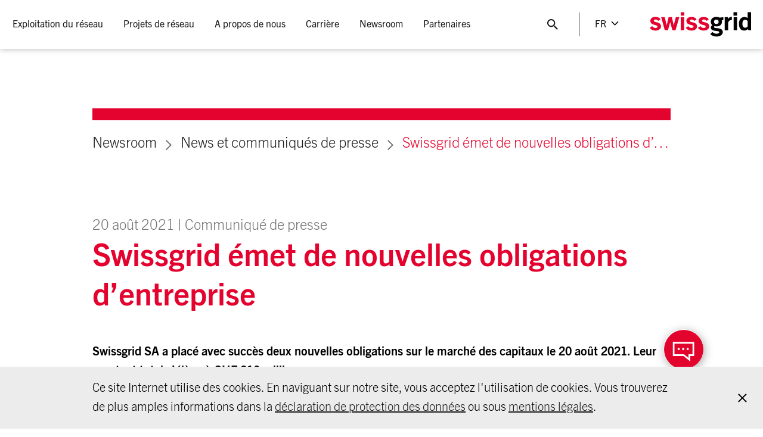

--- FILE ---
content_type: text/html;charset=utf-8
request_url: https://www.swissgrid.ch/fr/home/newsroom/newsfeed/20210820-01.html
body_size: 14277
content:





<!doctype html>
<html lang="fr">
  <head>
      
  <meta charset="UTF-8"/>
  <title>Swissgrid émet de nouvelles obligations d’entreprise</title>

  
    <meta name="description" content="Swissgrid SA a placé avec succès deux nouvelles obligations sur le marché des capitaux le 20 août 2021. Leur montant total s’élève à CHF 210 millions."/>
    <meta property="og:description" content="Swissgrid SA a placé avec succès deux nouvelles obligations sur le marché des capitaux le 20 août 2021. Leur montant total s’élève à CHF 210 millions."/>
  

  <meta property="og:title" content="Swissgrid émet de nouvelles obligations d’entreprise"/>
  <meta property="og:url" content="https://www.swissgrid.ch/fr/home/newsroom/newsfeed/20210820-01.html"/>

  

  
    <meta name="twitter:site" content="@swissgridag"/>
  

  
    <meta name="twitter:creator" content="@swissgridag"/>
  

  
  
  
    <meta name="twitter:card" content="summary_large_image"/>
  

  

  <meta charset="utf-8"/>
  <meta http-equiv="X-UA-Compatible" content="IE=edge"/>
  <meta name="viewport" content="width=device-width, initial-scale=1, viewport-fit=cover"/>

  <script defer="defer" type="text/javascript" src="/.rum/@adobe/helix-rum-js@%5E2/dist/rum-standalone.js"></script>
<link rel="apple-touch-icon" sizes="180x180" href="/etc.clientlibs/swissgrid/core/clientlibs/publish/main/resources/media/favicon/apple-touch-icon.png"/>
  <link rel="icon" type="image/png" sizes="32x32" href="/etc.clientlibs/swissgrid/core/clientlibs/publish/main/resources/media/favicon/favicon-32x32.png"/>
  <link rel="icon" type="image/png" sizes="16x16" href="/etc.clientlibs/swissgrid/core/clientlibs/publish/main/resources/media/favicon/favicon-16x16.png"/>
  <link rel="manifest" href="/etc.clientlibs/swissgrid/core/clientlibs/publish/main/resources/media/favicon/site.webmanifest"/>
  <link rel="mask-icon" href="/etc.clientlibs/swissgrid/core/clientlibs/publish/main/resources/media/favicon/safari-pinned-tab.svg" color="#5bbad5"/>

  <meta name="msapplication-config" content="/etc.clientlibs/swissgrid/core/clientlibs/publish/main/resources/media/favicon/browserconfig.xml"/>
  <meta name="msapplication-TileColor" content="#da532c"/>
  <meta name="theme-color" content="#ffffff"/>

  <link rel="canonical" href="https://www.swissgrid.ch/fr/home/newsroom/newsfeed/20210820-01.html"/>
  
    <link rel="alternate" hreflang="de" href="https://www.swissgrid.ch/de/home/newsroom/newsfeed/20210820-01.html"/>
  
    <link rel="alternate" hreflang="en" href="https://www.swissgrid.ch/en/home/newsroom/newsfeed/20210820-01.html"/>
  
    <link rel="alternate" hreflang="it" href="https://www.swissgrid.ch/it/home/newsroom/newsfeed/20210820-01.html"/>
  
    <link rel="alternate" hreflang="fr" href="https://www.swissgrid.ch/fr/home/newsroom/newsfeed/20210820-01.html"/>
  
  <link rel="alternate" hreflang="x-default" href="https://www.swissgrid.ch/en/home/newsroom/newsfeed/20210820-01.html"/>

      

  <script src="https://www.google.com/recaptcha/api.js?onload=onloadCallback&render=explicit&hl=fr" async defer></script>

  

  

  
  









  

  
    
    
<link rel="stylesheet" href="/etc.clientlibs/swissgrid/core/clientlibs/publish/main.lc-32be0309abffa253a24863ea1a86d531-lc.css" type="text/css">



    
    
<script src="/etc.clientlibs/swissgrid/core/clientlibs/publish/main/lib/picturefill.lc-ab9c0c90b06a9718241a690a2de6de05-lc.js"></script>



    
    
<script src="/etc.clientlibs/swissgrid/core/clientlibs/publish/main/lib/picturefill-plugin.lc-48d1478d72cf90835703bd8fc1f0937c-lc.js"></script>



  


      
          <script src="https://assets.adobedtm.com/cd3cc0d387f4/a8aaf35a738b/launch-4aa27405d565.min.js" async></script>
      
  </head>
  <body class="colorscheme--red">
    
    




    
    <header class="swg-header" swg-sticky-header>
  <div class="swg-header-container">
    <div class="swg-header__burger-menu-container">
      <button title="Toggle header menu" type="button" class="swg-header__burger-menu" swg-main-menu>
        <div class="swg-main-navigation__burger-menu-icon"></div>
      </button>
    </div>

    <div class="swg-header-container__navigation">
      

<nav class="swg-main-navigation" swg-main-menu-navigation #menu="mainMenuNavigation">
  <ul class="swg-main-navigation__menu">
    <li class="swg-main-navigation__menu-item ">
      <a class="swg-main-navigation__menu-item__link " tabindex='0'>
        <span>
          Exploitation du réseau
        </span>
      </a>

      <div class="swg-main-navigation__menu-item-wrapper">
        <div class="swg-main-navigation__menu-item-inner-wrapper">
          
          
  <ul class="swg-main-navigation__menu-item__submenu">
    <li class="swg-main-navigation__menu-item__submenu-item">
      
      
        <a href="#">
          <span>Réseau électrique</span>
        </a>
      

      
        <ul class="swg-main-navigation__menu-item__submenu">
          <li class="swg-main-navigation__menu-item__submenu-item">
            <a href="/fr/home/operation/power-grid/swiss-power-grid.html">
              <span>Réseau de transport suisse</span>
            </a>
          </li>
        
          <li class="swg-main-navigation__menu-item__submenu-item">
            <a href="/fr/home/operation/power-grid/grid-levels.html">
              <span>Niveaux de réseau</span>
            </a>
          </li>
        
          <li class="swg-main-navigation__menu-item__submenu-item">
            <a href="/fr/home/operation/power-grid/technologies.html">
              <span>Technologies de réseau</span>
            </a>
          </li>
        
          <li class="swg-main-navigation__menu-item__submenu-item">
            <a href="/fr/home/operation/power-grid/maintenance.html">
              <span>Maintenance</span>
            </a>
          </li>
        
          <li class="swg-main-navigation__menu-item__submenu-item">
            <a href="/fr/home/operation/power-grid/emissions.html">
              <span>Emissions</span>
            </a>
          </li>
        
          <li class="swg-main-navigation__menu-item__submenu-item">
            <a href="/fr/home/operation/power-grid/behaviour-near-lines.html">
              <span>Comportement à proximité des lignes électriques</span>
            </a>
          </li>
        
          <li class="swg-main-navigation__menu-item__submenu-item">
            <a href="/fr/home/operation/power-grid/star-of-laufenburg.html">
              <span>L&#39;étoile de Laufenburg</span>
            </a>
          </li>
        </ul>
      
      
    </li>
  
    <li class="swg-main-navigation__menu-item__submenu-item">
      
      
        <a href="#">
          <span>Gestion</span>
        </a>
      

      
        <ul class="swg-main-navigation__menu-item__submenu">
          <li class="swg-main-navigation__menu-item__submenu-item">
            <a href="/fr/home/operation/regulation/grid-regulation.html">
              <span>Gestion du réseau</span>
            </a>
          </li>
        
          <li class="swg-main-navigation__menu-item__submenu-item">
            <a href="/fr/home/operation/regulation/planning.html">
              <span>Planification de l’exploitation du réseau</span>
            </a>
          </li>
        
          <li class="swg-main-navigation__menu-item__submenu-item">
            <a href="/fr/home/operation/regulation/grid-stability.html">
              <span>Stabilité du réseau</span>
            </a>
          </li>
        
          <li class="swg-main-navigation__menu-item__submenu-item">
            <a href="/fr/home/operation/regulation/frequency.html">
              <span>Fréquence</span>
            </a>
          </li>
        
          <li class="swg-main-navigation__menu-item__submenu-item">
            <a href="/fr/home/operation/regulation/transmission.html">
              <span>Transport</span>
            </a>
          </li>
        </ul>
      
      
    </li>
  
    <li class="swg-main-navigation__menu-item__submenu-item">
      
      
        <a href="#">
          <span>Marché de l&#39;électricité</span>
        </a>
      

      
        <ul class="swg-main-navigation__menu-item__submenu">
          <li class="swg-main-navigation__menu-item__submenu-item">
            <a href="/fr/home/operation/market/control-energy.html">
              <span>Marchés de la puissance de réglage</span>
            </a>
          </li>
        
          <li class="swg-main-navigation__menu-item__submenu-item">
            <a href="/fr/home/operation/market/congestion-mgmt.html">
              <span>Gestion des congestions</span>
            </a>
          </li>
        
          <li class="swg-main-navigation__menu-item__submenu-item">
            <a href="/fr/home/operation/market/european-market.html">
              <span>Marché intérieur européen de l’électricité</span>
            </a>
          </li>
        
          <li class="swg-main-navigation__menu-item__submenu-item">
            <a href="/fr/home/operation/market/electricity-agreement.html">
              <span>Accord sur l&#39;électricité</span>
            </a>
          </li>
        </ul>
      
      
    </li>
  
    <li class="swg-main-navigation__menu-item__submenu-item">
      
      
        <a href="#">
          <span>Données de réseau</span>
        </a>
      

      
        <ul class="swg-main-navigation__menu-item__submenu">
          <li class="swg-main-navigation__menu-item__submenu-item">
            <a href="/fr/home/operation/grid-data/current-data.html">
              <span>Indicateurs actuels du réseau</span>
            </a>
          </li>
        
          <li class="swg-main-navigation__menu-item__submenu-item">
            <a href="/fr/home/operation/grid-data/generation.html">
              <span>Production et consommation</span>
            </a>
          </li>
        
          <li class="swg-main-navigation__menu-item__submenu-item">
            <a href="/fr/home/operation/grid-data/transmission.html">
              <span>Transport</span>
            </a>
          </li>
        
          <li class="swg-main-navigation__menu-item__submenu-item">
            <a href="/fr/home/operation/grid-data/load.html">
              <span>Charge réseau</span>
            </a>
          </li>
        
          <li class="swg-main-navigation__menu-item__submenu-item">
            <a href="/fr/home/operation/grid-data/balance.html">
              <span>Compensation</span>
            </a>
          </li>
        </ul>
      
      
    </li>
  </ul>


          
          
  <div class="swg-main-navigation__menu-item__teasers">
    
      <div class="swg-main-navigation__menu-item__image-container">
        <a class="swg-main-navigation__menu-item__image" href="/fr/home/operation/power-grid/behaviour-near-lines.html">
          <img src="https://swissgrid.imgix.net/content/dam/swissgrid/operation/transmission-grid/behaviour-near-lines/verhalten-in-leitungsnaehe-teaser.jpg.hash/fe93ce282682485d191005dcdc67f366c16d618a?fit=crop&auto=format%2Ccompress%2Ccs%3Dtinysrgb&w=750&h=468"/>
        </a>
        <div class="swg-main-navigation__menu-item__image-title">
          Comportement à proximité des lignes électriques
        </div>
      </div>
    
  </div>

        </div>
      </div>
    </li>
  
    <li class="swg-main-navigation__menu-item ">
      <a class="swg-main-navigation__menu-item__link " tabindex='0'>
        <span>
          Projets de réseau
        </span>
      </a>

      <div class="swg-main-navigation__menu-item-wrapper">
        <div class="swg-main-navigation__menu-item-inner-wrapper">
          
          
  <ul class="swg-main-navigation__menu-item__submenu">
    <li class="swg-main-navigation__menu-item__submenu-item">
      
      
        
      

      
        <ul class="swg-main-navigation__menu-item__submenu">
          <li class="swg-main-navigation__menu-item__submenu-item">
            <a href="/fr/home/projects/project-overview.html">
              <span>Aperçu des projets</span>
            </a>
          </li>
        
          <li class="swg-main-navigation__menu-item__submenu-item">
            <a href="/fr/home/projects/future-grid.html">
              <span>Le réseau de demain</span>
            </a>
          </li>
        
          <li class="swg-main-navigation__menu-item__submenu-item">
            <a href="/fr/home/projects/grid-express.html">
              <span>Réseau express</span>
            </a>
          </li>
        
          <li class="swg-main-navigation__menu-item__submenu-item">
            <a href="/fr/home/projects/approval-process.html">
              <span>Procédures d’autorisation</span>
            </a>
          </li>
        
          <li class="swg-main-navigation__menu-item__submenu-item">
            <a href="/fr/home/projects/landowners.html">
              <span>Propriétaires fonciers</span>
            </a>
          </li>
        </ul>
      
      
    </li>
  </ul>


          
          
  <div class="swg-main-navigation__menu-item__teasers">
    
      <div class="swg-main-navigation__menu-item__image-container">
        <a class="swg-main-navigation__menu-item__image" href="/fr/home/projects/future-grid/grid-development-requirements.html">
          <img src="https://swissgrid.imgix.net/content/dam/swissgrid/projects/future-grid/netzentwicklungsbedarf-teaser.jpg.hash/da3c3d0ffa7348b7509b46692e935dedde172916?fit=crop&auto=format%2Ccompress%2Ccs%3Dtinysrgb&w=750&h=468"/>
        </a>
        <div class="swg-main-navigation__menu-item__image-title">
          Les besoins de développement du réseau
        </div>
      </div>
    
      <div class="swg-main-navigation__menu-item__image-container">
        <a class="swg-main-navigation__menu-item__image" href="/fr/home/projects/future-grid/supergrid.html">
          <img src="https://swissgrid.imgix.net/content/dam/swissgrid/projects/future-grid/supergrid-teaser.jpg.hash/29e8657cd2a3c080413ecefcf5f157643f78fcb4?fit=crop&auto=format%2Ccompress%2Ccs%3Dtinysrgb&fp-x=0.28015465&fp-y=0.8492462&w=750&fp-z=1&h=468&crop=focalpoint"/>
        </a>
        <div class="swg-main-navigation__menu-item__image-title">
          Super-réseau
        </div>
      </div>
    
  </div>

        </div>
      </div>
    </li>
  
    <li class="swg-main-navigation__menu-item ">
      <a class="swg-main-navigation__menu-item__link " tabindex='0'>
        <span>
          A propos de nous
        </span>
      </a>

      <div class="swg-main-navigation__menu-item-wrapper">
        <div class="swg-main-navigation__menu-item-inner-wrapper">
          
          
  <ul class="swg-main-navigation__menu-item__submenu">
    <li class="swg-main-navigation__menu-item__submenu-item">
      
      
        <a href="#">
          <span>Entreprise</span>
        </a>
      

      
        <ul class="swg-main-navigation__menu-item__submenu">
          <li class="swg-main-navigation__menu-item__submenu-item">
            <a href="/fr/home/about-us/company/what-we-do.html">
              <span>La sphère de responsabilité de Swissgrid</span>
            </a>
          </li>
        
          <li class="swg-main-navigation__menu-item__submenu-item">
            <a href="/fr/home/about-us/company/governance.html">
              <span>Gouvernance d&#39;entreprise</span>
            </a>
          </li>
        
          <li class="swg-main-navigation__menu-item__submenu-item">
            <a href="/fr/home/about-us/company/compliance.html">
              <span>La compliance chez Swissgrid</span>
            </a>
          </li>
        
          <li class="swg-main-navigation__menu-item__submenu-item">
            <a href="/fr/home/about-us/company/electricity-price.html">
              <span>Prix de l&#39;électricité</span>
            </a>
          </li>
        
          <li class="swg-main-navigation__menu-item__submenu-item">
            <a href="/fr/home/about-us/company/visits.html">
              <span>Visiter Swissgrid</span>
            </a>
          </li>
        
          <li class="swg-main-navigation__menu-item__submenu-item">
            <a href="/fr/home/about-us/company/art-and-architecture.html">
              <span>Art et construction</span>
            </a>
          </li>
        
          <li class="swg-main-navigation__menu-item__submenu-item">
            <a href="/fr/home/about-us/company/history.html">
              <span>Histoire</span>
            </a>
          </li>
        
          <li class="swg-main-navigation__menu-item__submenu-item">
            <a href="/fr/home/about-us/company/stakeholder-management.html">
              <span>La gestion des parties prenantes chez Swissgrid</span>
            </a>
          </li>
        </ul>
      
      
    </li>
  
    <li class="swg-main-navigation__menu-item__submenu-item">
      
      
        <a href="#">
          <span>Stratégie</span>
        </a>
      

      
        <ul class="swg-main-navigation__menu-item__submenu">
          <li class="swg-main-navigation__menu-item__submenu-item">
            <a href="/fr/home/about-us/strategy/strategy.html">
              <span>Stratégie 2027</span>
            </a>
          </li>
        
          <li class="swg-main-navigation__menu-item__submenu-item">
            <a href="/fr/home/about-us/strategy/safety-culture.html">
              <span>Safety Culture</span>
            </a>
          </li>
        
          <li class="swg-main-navigation__menu-item__submenu-item">
            <a href="/fr/home/about-us/strategy/sustainability.html">
              <span>Développement durable</span>
            </a>
          </li>
        </ul>
      
      
    </li>
  
    <li class="swg-main-navigation__menu-item__submenu-item">
      
      
        <a href="#">
          <span> </span>
        </a>
      

      
        <ul class="swg-main-navigation__menu-item__submenu">
          <li class="swg-main-navigation__menu-item__submenu-item">
            <a href="/fr/home/about-us/investor-relations.html">
              <span>Investor Relations</span>
            </a>
          </li>
        
          <li class="swg-main-navigation__menu-item__submenu-item">
            <a href="/fr/home/about-us/procurement.html">
              <span>Achats</span>
            </a>
          </li>
        
          <li class="swg-main-navigation__menu-item__submenu-item">
            <a href="/fr/home/about-us/research-development.html">
              <span>Recherche et développement</span>
            </a>
          </li>
        
          <li class="swg-main-navigation__menu-item__submenu-item">
            <a href="/fr/home/about-us/contact.html">
              <span>Contact</span>
            </a>
          </li>
        </ul>
      
      
    </li>
  </ul>


          
          
  

        </div>
      </div>
    </li>
  
    <li class="swg-main-navigation__menu-item ">
      <a class="swg-main-navigation__menu-item__link " tabindex='0'>
        <span>
          Carrière
        </span>
      </a>

      <div class="swg-main-navigation__menu-item-wrapper">
        <div class="swg-main-navigation__menu-item-inner-wrapper">
          
          
  <ul class="swg-main-navigation__menu-item__submenu">
    <li class="swg-main-navigation__menu-item__submenu-item">
      
      
        
      

      
        <ul class="swg-main-navigation__menu-item__submenu">
          <li class="swg-main-navigation__menu-item__submenu-item">
            <a href="/fr/home/career/jobs.html">
              <span>Postes à pourvoir</span>
            </a>
          </li>
        
          <li class="swg-main-navigation__menu-item__submenu-item">
            <a href="/fr/home/career/swissgrid-as-employer.html">
              <span>Swissgrid en tant qu’employeur</span>
            </a>
          </li>
        
          <li class="swg-main-navigation__menu-item__submenu-item">
            <a href="/fr/home/career/job-profiles.html">
              <span>Profils des postes</span>
            </a>
          </li>
        
          <li class="swg-main-navigation__menu-item__submenu-item">
            <a href="/fr/home/career/students.html">
              <span>Étudiants</span>
            </a>
          </li>
        </ul>
      
      
    </li>
  </ul>


          
          
  

        </div>
      </div>
    </li>
  
    <li class="swg-main-navigation__menu-item ">
      <a class="swg-main-navigation__menu-item__link swg-main-navigation__menu-item--active" tabindex='0'>
        <span>
          Newsroom
        </span>
      </a>

      <div class="swg-main-navigation__menu-item-wrapper">
        <div class="swg-main-navigation__menu-item-inner-wrapper">
          
          
  <ul class="swg-main-navigation__menu-item__submenu">
    <li class="swg-main-navigation__menu-item__submenu-item">
      
      
        
      

      
        <ul class="swg-main-navigation__menu-item__submenu">
          <li class="swg-main-navigation__menu-item__submenu-item">
            <a href="/fr/home/newsroom/newsfeed.html" class="swg-main-navigation__menu-item__submenu-item--active">
              <span>News et communiqués de presse</span>
            </a>
          </li>
        
          <li class="swg-main-navigation__menu-item__submenu-item">
            <a href="/fr/home/newsroom/blog.html">
              <span>Blog</span>
            </a>
          </li>
        
          <li class="swg-main-navigation__menu-item__submenu-item">
            <a href="/fr/home/newsroom/positions.html">
              <span>Prises de position</span>
            </a>
          </li>
        
          <li class="swg-main-navigation__menu-item__submenu-item">
            <a href="/fr/home/newsroom/dossiers.html">
              <span>Dossiers thématiques</span>
            </a>
          </li>
        
          <li class="swg-main-navigation__menu-item__submenu-item">
            <a href="/fr/home/newsroom/events.html">
              <span>Manifestations</span>
            </a>
          </li>
        
          <li class="swg-main-navigation__menu-item__submenu-item">
            <a href="/fr/home/newsroom/publications.html">
              <span>Publications</span>
            </a>
          </li>
        
          <li class="swg-main-navigation__menu-item__submenu-item">
            <a href="/fr/home/newsroom/images.html">
              <span>Images</span>
            </a>
          </li>
        
          <li class="swg-main-navigation__menu-item__submenu-item">
            <a href="/fr/home/newsroom/media-contacts.html">
              <span>Contacts médias</span>
            </a>
          </li>
        </ul>
      
      
    </li>
  </ul>


          
          
  

        </div>
      </div>
    </li>
  
    <li class="swg-main-navigation__menu-item ">
      <a class="swg-main-navigation__menu-item__link " tabindex='0'>
        <span>
          Partenaires
        </span>
      </a>

      <div class="swg-main-navigation__menu-item-wrapper">
        <div class="swg-main-navigation__menu-item-inner-wrapper">
          
          
  <ul class="swg-main-navigation__menu-item__submenu">
    <li class="swg-main-navigation__menu-item__submenu-item">
      
      
        
      

      
        <ul class="swg-main-navigation__menu-item__submenu">
          <li class="swg-main-navigation__menu-item__submenu-item">
            <a href="/fr/home/customers/distribution-system.html">
              <span>Réseau de distribution</span>
            </a>
          </li>
        
          <li class="swg-main-navigation__menu-item__submenu-item">
            <a href="/fr/home/customers/power-plants.html">
              <span>Centrales</span>
            </a>
          </li>
        
          <li class="swg-main-navigation__menu-item__submenu-item">
            <a href="/fr/home/customers/balance-groups.html">
              <span>Groupes-bilan</span>
            </a>
          </li>
        
          <li class="swg-main-navigation__menu-item__submenu-item">
            <a href="/fr/home/customers/ancillary-services.html">
              <span>Services système</span>
            </a>
          </li>
        
          <li class="swg-main-navigation__menu-item__submenu-item">
            <a href="/fr/home/customers/remit.html">
              <span>REMIT et informations pertinentes pour le marché</span>
            </a>
          </li>
        
          <li class="swg-main-navigation__menu-item__submenu-item">
            <a href="/fr/home/customers/topics.html">
              <span>Aperçu des thèmes</span>
            </a>
          </li>
        
          <li class="swg-main-navigation__menu-item__submenu-item">
            <a href="/fr/home/customers/login.html">
              <span>Portail clients</span>
            </a>
          </li>
        </ul>
      
      
    </li>
  </ul>


          
          
  

        </div>
      </div>
    </li>
  </ul>
</nav>

<div class="swg-header-container__navigation-mobile">
  <div class="swg-footer-main-navigation">
    
<nav class="swg-main-navigation-footer" swg-main-menu-footer-navigation #menu="mainMenuFooterNavigation">
  
    
    
    <ul class="swg-main-navigation-footer__menu">
      <li class="swg-main-navigation-footer__menu-item">
        <a class="swg-main-navigation-footer__menu-item__link ">
          Exploitation du réseau
        </a>
        
          
          
    <ul class="swg-main-navigation-footer__menu" data-header-teasers="[{&#34;src&#34;:&#34;https://swissgrid.imgix.net/content/dam/swissgrid/operation/transmission-grid/behaviour-near-lines/verhalten-in-leitungsnaehe-teaser.jpg.hash/fe93ce282682485d191005dcdc67f366c16d618a?fit\u003dcrop\u0026auto\u003dformat%2Ccompress%2Ccs%3Dtinysrgb\u0026w\u003d750\u0026h\u003d468&#34;,&#34;title&#34;:&#34;Comportement à proximité des lignes électriques&#34;,&#34;href&#34;:&#34;/content/swissgrid/fr/home/operation/power-grid/behaviour-near-lines.html&#34;,&#34;alt&#34;:&#34;&#34;}]">
      <li class="swg-main-navigation-footer__menu-item">
        <a class="swg-main-navigation-footer__menu-item__link ">
          Réseau électrique
        </a>
        
          
          
    <ul class="swg-main-navigation-footer__menu">
      <li class="swg-main-navigation-footer__menu-item">
        <a class="swg-main-navigation-footer__menu-item__link " href="/fr/home/operation/power-grid/swiss-power-grid.html">
          Réseau de transport suisse
        </a>
        
      </li>
    
      <li class="swg-main-navigation-footer__menu-item">
        <a class="swg-main-navigation-footer__menu-item__link " href="/fr/home/operation/power-grid/grid-levels.html">
          Niveaux de réseau
        </a>
        
      </li>
    
      <li class="swg-main-navigation-footer__menu-item">
        <a class="swg-main-navigation-footer__menu-item__link " href="/fr/home/operation/power-grid/technologies.html">
          Technologies de réseau
        </a>
        
      </li>
    
      <li class="swg-main-navigation-footer__menu-item">
        <a class="swg-main-navigation-footer__menu-item__link " href="/fr/home/operation/power-grid/maintenance.html">
          Maintenance
        </a>
        
      </li>
    
      <li class="swg-main-navigation-footer__menu-item">
        <a class="swg-main-navigation-footer__menu-item__link " href="/fr/home/operation/power-grid/emissions.html">
          Emissions
        </a>
        
      </li>
    
      <li class="swg-main-navigation-footer__menu-item">
        <a class="swg-main-navigation-footer__menu-item__link " href="/fr/home/operation/power-grid/behaviour-near-lines.html">
          Comportement à proximité des lignes électriques
        </a>
        
      </li>
    
      <li class="swg-main-navigation-footer__menu-item">
        <a class="swg-main-navigation-footer__menu-item__link " href="/fr/home/operation/power-grid/star-of-laufenburg.html">
          L&#39;étoile de Laufenburg
        </a>
        
      </li>
    </ul>

        
      </li>
    
      <li class="swg-main-navigation-footer__menu-item">
        <a class="swg-main-navigation-footer__menu-item__link ">
          Gestion
        </a>
        
          
          
    <ul class="swg-main-navigation-footer__menu">
      <li class="swg-main-navigation-footer__menu-item">
        <a class="swg-main-navigation-footer__menu-item__link " href="/fr/home/operation/regulation/grid-regulation.html">
          Gestion du réseau
        </a>
        
      </li>
    
      <li class="swg-main-navigation-footer__menu-item">
        <a class="swg-main-navigation-footer__menu-item__link " href="/fr/home/operation/regulation/planning.html">
          Planification de l’exploitation du réseau
        </a>
        
      </li>
    
      <li class="swg-main-navigation-footer__menu-item">
        <a class="swg-main-navigation-footer__menu-item__link " href="/fr/home/operation/regulation/grid-stability.html">
          Stabilité du réseau
        </a>
        
      </li>
    
      <li class="swg-main-navigation-footer__menu-item">
        <a class="swg-main-navigation-footer__menu-item__link " href="/fr/home/operation/regulation/frequency.html">
          Fréquence
        </a>
        
      </li>
    
      <li class="swg-main-navigation-footer__menu-item">
        <a class="swg-main-navigation-footer__menu-item__link " href="/fr/home/operation/regulation/transmission.html">
          Transport
        </a>
        
      </li>
    </ul>

        
      </li>
    
      <li class="swg-main-navigation-footer__menu-item">
        <a class="swg-main-navigation-footer__menu-item__link ">
          Marché de l&#39;électricité
        </a>
        
          
          
    <ul class="swg-main-navigation-footer__menu">
      <li class="swg-main-navigation-footer__menu-item">
        <a class="swg-main-navigation-footer__menu-item__link " href="/fr/home/operation/market/control-energy.html">
          Marchés de la puissance de réglage
        </a>
        
      </li>
    
      <li class="swg-main-navigation-footer__menu-item">
        <a class="swg-main-navigation-footer__menu-item__link " href="/fr/home/operation/market/congestion-mgmt.html">
          Gestion des congestions
        </a>
        
      </li>
    
      <li class="swg-main-navigation-footer__menu-item">
        <a class="swg-main-navigation-footer__menu-item__link " href="/fr/home/operation/market/european-market.html">
          Marché intérieur européen de l’électricité
        </a>
        
      </li>
    
      <li class="swg-main-navigation-footer__menu-item">
        <a class="swg-main-navigation-footer__menu-item__link " href="/fr/home/operation/market/electricity-agreement.html">
          Accord sur l&#39;électricité
        </a>
        
      </li>
    </ul>

        
      </li>
    
      <li class="swg-main-navigation-footer__menu-item">
        <a class="swg-main-navigation-footer__menu-item__link ">
          Données de réseau
        </a>
        
          
          
    <ul class="swg-main-navigation-footer__menu">
      <li class="swg-main-navigation-footer__menu-item">
        <a class="swg-main-navigation-footer__menu-item__link " href="/fr/home/operation/grid-data/current-data.html">
          Indicateurs actuels du réseau
        </a>
        
      </li>
    
      <li class="swg-main-navigation-footer__menu-item">
        <a class="swg-main-navigation-footer__menu-item__link " href="/fr/home/operation/grid-data/generation.html">
          Production et consommation
        </a>
        
      </li>
    
      <li class="swg-main-navigation-footer__menu-item">
        <a class="swg-main-navigation-footer__menu-item__link " href="/fr/home/operation/grid-data/transmission.html">
          Transport
        </a>
        
      </li>
    
      <li class="swg-main-navigation-footer__menu-item">
        <a class="swg-main-navigation-footer__menu-item__link " href="/fr/home/operation/grid-data/load.html">
          Charge réseau
        </a>
        
      </li>
    
      <li class="swg-main-navigation-footer__menu-item">
        <a class="swg-main-navigation-footer__menu-item__link " href="/fr/home/operation/grid-data/balance.html">
          Compensation
        </a>
        
      </li>
    </ul>

        
      </li>
    </ul>

        
      </li>
    
      <li class="swg-main-navigation-footer__menu-item">
        <a class="swg-main-navigation-footer__menu-item__link ">
          Projets de réseau
        </a>
        
          
          
    <ul class="swg-main-navigation-footer__menu" data-header-teasers="[{&#34;src&#34;:&#34;https://swissgrid.imgix.net/content/dam/swissgrid/projects/future-grid/netzentwicklungsbedarf-teaser.jpg.hash/da3c3d0ffa7348b7509b46692e935dedde172916?fit\u003dcrop\u0026auto\u003dformat%2Ccompress%2Ccs%3Dtinysrgb\u0026w\u003d750\u0026h\u003d468&#34;,&#34;title&#34;:&#34;Les besoins de développement du réseau&#34;,&#34;href&#34;:&#34;/content/swissgrid/fr/home/projects/future-grid/grid-development-requirements.html&#34;,&#34;alt&#34;:&#34;&#34;},{&#34;src&#34;:&#34;https://swissgrid.imgix.net/content/dam/swissgrid/projects/future-grid/supergrid-teaser.jpg.hash/29e8657cd2a3c080413ecefcf5f157643f78fcb4?fit\u003dcrop\u0026auto\u003dformat%2Ccompress%2Ccs%3Dtinysrgb\u0026fp-x\u003d0.28015465\u0026fp-y\u003d0.8492462\u0026w\u003d750\u0026fp-z\u003d1\u0026h\u003d468\u0026crop\u003dfocalpoint&#34;,&#34;title&#34;:&#34;Super-réseau&#34;,&#34;href&#34;:&#34;/content/swissgrid/fr/home/projects/future-grid/supergrid.html&#34;,&#34;alt&#34;:&#34;&#34;}]">
      <li class="swg-main-navigation-footer__menu-item">
        <a class="swg-main-navigation-footer__menu-item__link " href="/fr/home/projects/project-overview.html">
          Aperçu des projets
        </a>
        
      </li>
    
      <li class="swg-main-navigation-footer__menu-item">
        <a class="swg-main-navigation-footer__menu-item__link " href="/fr/home/projects/future-grid.html">
          Le réseau de demain
        </a>
        
      </li>
    
      <li class="swg-main-navigation-footer__menu-item">
        <a class="swg-main-navigation-footer__menu-item__link " href="/fr/home/projects/grid-express.html">
          Réseau express
        </a>
        
      </li>
    
      <li class="swg-main-navigation-footer__menu-item">
        <a class="swg-main-navigation-footer__menu-item__link " href="/fr/home/projects/approval-process.html">
          Procédures d’autorisation
        </a>
        
      </li>
    
      <li class="swg-main-navigation-footer__menu-item">
        <a class="swg-main-navigation-footer__menu-item__link " href="/fr/home/projects/landowners.html">
          Propriétaires fonciers
        </a>
        
      </li>
    </ul>

        
      </li>
    
      <li class="swg-main-navigation-footer__menu-item">
        <a class="swg-main-navigation-footer__menu-item__link ">
          A propos de nous
        </a>
        
          
          
    <ul class="swg-main-navigation-footer__menu" data-header-teasers="[]">
      <li class="swg-main-navigation-footer__menu-item">
        <a class="swg-main-navigation-footer__menu-item__link ">
          Entreprise
        </a>
        
          
          
    <ul class="swg-main-navigation-footer__menu">
      <li class="swg-main-navigation-footer__menu-item">
        <a class="swg-main-navigation-footer__menu-item__link " href="/fr/home/about-us/company/what-we-do.html">
          La sphère de responsabilité de Swissgrid
        </a>
        
      </li>
    
      <li class="swg-main-navigation-footer__menu-item">
        <a class="swg-main-navigation-footer__menu-item__link " href="/fr/home/about-us/company/governance.html">
          Gouvernance d&#39;entreprise
        </a>
        
      </li>
    
      <li class="swg-main-navigation-footer__menu-item">
        <a class="swg-main-navigation-footer__menu-item__link " href="/fr/home/about-us/company/compliance.html">
          La compliance chez Swissgrid
        </a>
        
      </li>
    
      <li class="swg-main-navigation-footer__menu-item">
        <a class="swg-main-navigation-footer__menu-item__link " href="/fr/home/about-us/company/electricity-price.html">
          Prix de l&#39;électricité
        </a>
        
      </li>
    
      <li class="swg-main-navigation-footer__menu-item">
        <a class="swg-main-navigation-footer__menu-item__link " href="/fr/home/about-us/company/visits.html">
          Visiter Swissgrid
        </a>
        
      </li>
    
      <li class="swg-main-navigation-footer__menu-item">
        <a class="swg-main-navigation-footer__menu-item__link " href="/fr/home/about-us/company/art-and-architecture.html">
          Art et construction
        </a>
        
      </li>
    
      <li class="swg-main-navigation-footer__menu-item">
        <a class="swg-main-navigation-footer__menu-item__link " href="/fr/home/about-us/company/history.html">
          Histoire
        </a>
        
      </li>
    
      <li class="swg-main-navigation-footer__menu-item">
        <a class="swg-main-navigation-footer__menu-item__link " href="/fr/home/about-us/company/stakeholder-management.html">
          La gestion des parties prenantes chez Swissgrid
        </a>
        
      </li>
    </ul>

        
      </li>
    
      <li class="swg-main-navigation-footer__menu-item">
        <a class="swg-main-navigation-footer__menu-item__link ">
          Stratégie
        </a>
        
          
          
    <ul class="swg-main-navigation-footer__menu">
      <li class="swg-main-navigation-footer__menu-item">
        <a class="swg-main-navigation-footer__menu-item__link " href="/fr/home/about-us/strategy/strategy.html">
          Stratégie 2027
        </a>
        
      </li>
    
      <li class="swg-main-navigation-footer__menu-item">
        <a class="swg-main-navigation-footer__menu-item__link " href="/fr/home/about-us/strategy/safety-culture.html">
          Safety Culture
        </a>
        
      </li>
    
      <li class="swg-main-navigation-footer__menu-item">
        <a class="swg-main-navigation-footer__menu-item__link " href="/fr/home/about-us/strategy/sustainability.html">
          Développement durable
        </a>
        
      </li>
    </ul>

        
      </li>
    
      <li class="swg-main-navigation-footer__menu-item">
        <a class="swg-main-navigation-footer__menu-item__link " href="/fr/home/about-us/investor-relations.html">
          Investor Relations
        </a>
        
      </li>
    
      <li class="swg-main-navigation-footer__menu-item">
        <a class="swg-main-navigation-footer__menu-item__link " href="/fr/home/about-us/procurement.html">
          Achats
        </a>
        
      </li>
    
      <li class="swg-main-navigation-footer__menu-item">
        <a class="swg-main-navigation-footer__menu-item__link " href="/fr/home/about-us/research-development.html">
          Recherche et développement
        </a>
        
      </li>
    
      <li class="swg-main-navigation-footer__menu-item">
        <a class="swg-main-navigation-footer__menu-item__link " href="/fr/home/about-us/contact.html">
          Contact
        </a>
        
      </li>
    </ul>

        
      </li>
    
      <li class="swg-main-navigation-footer__menu-item">
        <a class="swg-main-navigation-footer__menu-item__link ">
          Carrière
        </a>
        
          
          
    <ul class="swg-main-navigation-footer__menu" data-header-teasers="[]">
      <li class="swg-main-navigation-footer__menu-item">
        <a class="swg-main-navigation-footer__menu-item__link " href="/fr/home/career/jobs.html">
          Postes à pourvoir
        </a>
        
      </li>
    
      <li class="swg-main-navigation-footer__menu-item">
        <a class="swg-main-navigation-footer__menu-item__link " href="/fr/home/career/swissgrid-as-employer.html">
          Swissgrid en tant qu’employeur
        </a>
        
      </li>
    
      <li class="swg-main-navigation-footer__menu-item">
        <a class="swg-main-navigation-footer__menu-item__link " href="/fr/home/career/job-profiles.html">
          Profils des postes
        </a>
        
      </li>
    
      <li class="swg-main-navigation-footer__menu-item">
        <a class="swg-main-navigation-footer__menu-item__link " href="/fr/home/career/students.html">
          Étudiants
        </a>
        
      </li>
    </ul>

        
      </li>
    
      <li class="swg-main-navigation-footer__menu-item">
        <a class="swg-main-navigation-footer__menu-item__link swg-main-navigation-footer__menu-item__link--active">
          Newsroom
        </a>
        
          
          
    <ul class="swg-main-navigation-footer__menu" data-header-teasers="[]">
      <li class="swg-main-navigation-footer__menu-item">
        <a class="swg-main-navigation-footer__menu-item__link swg-main-navigation-footer__menu-item__link--active" href="/fr/home/newsroom/newsfeed.html">
          News et communiqués de presse
        </a>
        
      </li>
    
      <li class="swg-main-navigation-footer__menu-item">
        <a class="swg-main-navigation-footer__menu-item__link " href="/fr/home/newsroom/blog.html">
          Blog
        </a>
        
      </li>
    
      <li class="swg-main-navigation-footer__menu-item">
        <a class="swg-main-navigation-footer__menu-item__link " href="/fr/home/newsroom/positions.html">
          Prises de position
        </a>
        
      </li>
    
      <li class="swg-main-navigation-footer__menu-item">
        <a class="swg-main-navigation-footer__menu-item__link " href="/fr/home/newsroom/dossiers.html">
          Dossiers thématiques
        </a>
        
      </li>
    
      <li class="swg-main-navigation-footer__menu-item">
        <a class="swg-main-navigation-footer__menu-item__link " href="/fr/home/newsroom/events.html">
          Manifestations
        </a>
        
      </li>
    
      <li class="swg-main-navigation-footer__menu-item">
        <a class="swg-main-navigation-footer__menu-item__link " href="/fr/home/newsroom/publications.html">
          Publications
        </a>
        
      </li>
    
      <li class="swg-main-navigation-footer__menu-item">
        <a class="swg-main-navigation-footer__menu-item__link " href="/fr/home/newsroom/images.html">
          Images
        </a>
        
      </li>
    
      <li class="swg-main-navigation-footer__menu-item">
        <a class="swg-main-navigation-footer__menu-item__link " href="/fr/home/newsroom/media-contacts.html">
          Contacts médias
        </a>
        
      </li>
    </ul>

        
      </li>
    
      <li class="swg-main-navigation-footer__menu-item">
        <a class="swg-main-navigation-footer__menu-item__link ">
          Partenaires
        </a>
        
          
          
    <ul class="swg-main-navigation-footer__menu" data-header-teasers="[]">
      <li class="swg-main-navigation-footer__menu-item">
        <a class="swg-main-navigation-footer__menu-item__link " href="/fr/home/customers/distribution-system.html">
          Réseau de distribution
        </a>
        
      </li>
    
      <li class="swg-main-navigation-footer__menu-item">
        <a class="swg-main-navigation-footer__menu-item__link " href="/fr/home/customers/power-plants.html">
          Centrales
        </a>
        
      </li>
    
      <li class="swg-main-navigation-footer__menu-item">
        <a class="swg-main-navigation-footer__menu-item__link " href="/fr/home/customers/balance-groups.html">
          Groupes-bilan
        </a>
        
      </li>
    
      <li class="swg-main-navigation-footer__menu-item">
        <a class="swg-main-navigation-footer__menu-item__link " href="/fr/home/customers/ancillary-services.html">
          Services système
        </a>
        
      </li>
    
      <li class="swg-main-navigation-footer__menu-item">
        <a class="swg-main-navigation-footer__menu-item__link " href="/fr/home/customers/remit.html">
          REMIT et informations pertinentes pour le marché
        </a>
        
      </li>
    
      <li class="swg-main-navigation-footer__menu-item">
        <a class="swg-main-navigation-footer__menu-item__link " href="/fr/home/customers/topics.html">
          Aperçu des thèmes
        </a>
        
      </li>
    
      <li class="swg-main-navigation-footer__menu-item">
        <a class="swg-main-navigation-footer__menu-item__link " href="/fr/home/customers/login.html">
          Portail clients
        </a>
        
      </li>
    </ul>

        
      </li>
    </ul>


  
</nav>

  </div>

  <div class="swg-main-navigation__menu-item__teasers">
    <div class="swg-main-navigation__menu-item__image-container">
      <a class="swg-main-navigation__menu-item__image" href="">
        <img src="" alt=""/>
      </a>
      <div class="swg-main-navigation__menu-item__image-title"></div>
    </div>
    <div class="swg-main-navigation__menu-item__image-container">
      <a class="swg-main-navigation__menu-item__image" href="">
        <img src="" alt=""/>
      </a>
      <div class="swg-main-navigation__menu-item__image-title"></div>
    </div>
  </div>
</div>


      

<div class="swg-language-selector" swg-language-selector>
  <div class="swg-language-selector__language-selected" tabindex="0" aria-label="Language Selector">
    fr
  </div>

  <ul class="swg-language-selector-menu-list">
    
    
    <li class="swg-language-selector-menu-list-item ">
      <a href="/de/home/newsroom/newsfeed/20210820-01.html" data-language="de" class="swg-language-selector-menu-list-item-link " aria-label="German">
        de
      </a>
    </li>
  
    
    
    <li class="swg-language-selector-menu-list-item swg-language-selector-menu-list-item--active">
      <a href="/fr/home/newsroom/newsfeed/20210820-01.html" data-language="fr" class="swg-language-selector-menu-list-item-link " aria-label="French">
        fr
      </a>
    </li>
  
    
    
    <li class="swg-language-selector-menu-list-item ">
      <a href="/it/home/newsroom/newsfeed/20210820-01.html" data-language="it" class="swg-language-selector-menu-list-item-link " aria-label="Italian">
        it
      </a>
    </li>
  
    
    
    <li class="swg-language-selector-menu-list-item ">
      <a href="/en/home/newsroom/newsfeed/20210820-01.html" data-language="en" class="swg-language-selector-menu-list-item-link " aria-label="English">
        en
      </a>
    </li>
  </ul>
</div>


    </div>

    


  <div class="swg-search-field" #searchfield="swgsearchfield" swg-search-field>
    <form action="/fr/home/search.html" method="get" class="swg-search-field__form" #searchheaderform>
      <button title="Search button" type="submit" class="swg-search-field__search-button" (click)="searchfield.handleSearchButton()">
        <svg class="swg-search-field__search-button-icon" xmlns="http://www.w3.org/2000/svg" width="30" height="30" viewBox="0 0 30 30">
          <path d="M50.0811846,35.1331542 L49.6077983,35.6031102 C51.2800869,37.553256 52.2971814,40.0814133 52.2971814,42.8514093 C52.2971814,49.0088617 47.3060431,54 41.1485907,54 C34.9911383,54 30,49.0088617 30,42.8514093 C30,36.6939569 34.9911383,31.7028186 41.1485907,31.7028186 C43.9185867,31.7028186 46.4450289,32.7181979 48.3951747,34.3887714 L48.868561,33.9188154 L48.868561,32.5604025 L57.4409696,24 L59.9982848,26.5573152 L51.4430278,35.1331542 L50.0811846,35.1331542 Z M33.4303356,42.8514093 C33.4303356,47.1136013 36.8846836,50.5696644 41.1485907,50.5696644 C45.4107827,50.5696644 48.8668458,47.1136013 48.8668458,42.8514093 C48.8668458,38.5875021 45.4107827,35.1331542 41.1485907,35.1331542 C36.8846836,35.1331542 33.4303356,38.5875021 33.4303356,42.8514093 Z" transform="matrix(1 0 0 -1 -30 54)"/>
        </svg>
      </button>
      <input aria-label="Recherche..." placeholder="Recherche..." type="text" name="q" class="swg-search-field__input" (keydown.enter)="searchheaderform.submit()"/>
      <button title="Close button" type="button" class="swg-search-field__close-button" (click)="searchfield.handleCloseButton()"></button>
    </form>
  </div>


    <div class="swg-header__controls">
      <span class="swg-header__divider"></span>

      

<div class="swg-language-selector" swg-language-selector>
  <div class="swg-language-selector__language-selected" tabindex="0" aria-label="Language Selector">
    fr
  </div>

  <ul class="swg-language-selector-menu-list">
    
    
    <li class="swg-language-selector-menu-list-item ">
      <a href="/de/home/newsroom/newsfeed/20210820-01.html" data-language="de" class="swg-language-selector-menu-list-item-link " aria-label="German">
        de
      </a>
    </li>
  
    
    
    <li class="swg-language-selector-menu-list-item swg-language-selector-menu-list-item--active">
      <a href="/fr/home/newsroom/newsfeed/20210820-01.html" data-language="fr" class="swg-language-selector-menu-list-item-link " aria-label="French">
        fr
      </a>
    </li>
  
    
    
    <li class="swg-language-selector-menu-list-item ">
      <a href="/it/home/newsroom/newsfeed/20210820-01.html" data-language="it" class="swg-language-selector-menu-list-item-link " aria-label="Italian">
        it
      </a>
    </li>
  
    
    
    <li class="swg-language-selector-menu-list-item ">
      <a href="/en/home/newsroom/newsfeed/20210820-01.html" data-language="en" class="swg-language-selector-menu-list-item-link " aria-label="English">
        en
      </a>
    </li>
  </ul>
</div>



      <div class="swg-header-container__logo">
        


  






<div class="swg-logo">
  <a href="/fr/home.html" class="swg-logo-link" aria-label="Home Logo" title="Swissgrid">
    <svg version="1.1" id="Ebene_1" xmlns="http://www.w3.org/2000/svg" xmlns:xlink="http://www.w3.org/1999/xlink" x="0px" y="0px" viewbox="0 0 283.5 70.9" style="enable-background:new 0 0 283.5 70.9;" xml:space="preserve">
 <style type="text/css"> .st0{fill:#E4032E;}</style>
 <g> 
  <path d="M234.6,52.1h9.6V14.9h-9.6V52.1z M234.4,10.5h9.9V1h-9.9V10.5z" /> 
  <path d="M209.9,52.1V14.9h9v5.2l0.5-0.7c2.5-3.5,5.7-5.3,9.5-5.3c0.3,0,0.6,0,0.8,0v9c-0.2,0-0.3,0-0.5,0c-3.9,0-9.8,2.4-9.8,8.9		v20.2H209.9z" /> 
  <path d="M187,69.9c-7,0-13.5-2.5-17.7-6.9l6.1-6.2c2.3,2.9,6.8,5.1,11.5,5.1c4.5,0,7.5-1.4,7.5-4.1c0-1.7-1.5-3.1-5.1-3.5		c-2.6-0.3-3.6-0.4-6.3-0.8c-7.4-0.9-12-3.3-12-8.9c0-2.6,1.5-5,3.7-6.9l0.3-0.2l-0.2-0.2c-2.6-2.3-3.9-5.7-3.9-9.7		c0-8.1,6.3-13.5,15.6-13.5c3.1,0,6,0.7,8.5,2.1l0.1,0l10.7-1.2v8.3h-4.4l0.1,0.4c0.4,1.3,0.6,2.6,0.6,4c0,8.3-6,13.5-15.6,13.5		c-1.6,0-3.8-0.3-5.4-0.7c-0.6,0.4-1.1,1.3-1.1,2.1c0,1.8,1.7,2.8,5.6,3.2c2.9,0.3,3.9,0.4,6.6,0.8c6.6,0.8,12.2,3.6,12.2,10.9		C204.2,64.6,197.2,69.9,187,69.9 M186.3,21.7c-4.1,0-6.5,2.3-6.5,6.3c0,3.9,2.4,6.2,6.5,6.2c4.1,0,6.5-2.3,6.5-6.2		C192.8,24,190.4,21.7,186.3,21.7" /> 
  <path d="M263.9,53c-8.9,0-14.4-7.3-14.4-19c0-11.9,6-19.6,15.4-19.6c3.1,0,6,1,8.5,2.8l0.5,0.3V1h9.7v51.1h-7.6l-1-3.5l-0.3,0.3		C271.1,51.7,267.9,53,263.9,53 M267,22.3c-4.9,0-7.7,4.3-7.7,11.7c0,6.8,2.8,10.9,7.6,10.9c2.5,0,5.2-1.4,6.9-3.6l0.1-0.1V25.8		l-0.1-0.1C272,23.5,269.6,22.3,267,22.3" /> 
  <path class="st0" d="M86.7,52.1h9.6V14.9h-9.6V52.1z M86.6,10.5h9.9V1h-9.9V10.5z" /> 
  <path class="st0" d="M150.9,53c-8.1,0-13.2-3.7-16-7.9l7-4.8c1.1,2.1,4.1,5.2,9,5.2c3.4,0,5.7-1.5,5.7-3.7c0-2.8-2.8-3.6-7.4-4.8		c-5.6-1.5-12.6-3.4-12.6-11.6c0-6.8,5.8-11.2,14.7-11.2c6.6,0,11.5,3.1,13.8,6.7l-6.4,4.7c-1.2-2.1-3.6-4-7.2-4		c-3.3,0-5.3,1.4-5.3,3.4c0,2.3,2.3,3.1,7.2,4.3c5.9,1.4,13,3.4,13,11.9C166.2,48.1,159.9,53,150.9,53" /> 
  <path class="st0" d="M16,53C8,53,2.8,49.3,0,45.1l7-4.8c1.1,2.1,4.1,5.2,9,5.2c3.4,0,5.7-1.5,5.7-3.7c0-2.8-2.8-3.6-7.4-4.8		C8.6,35.5,1.7,33.6,1.7,25.3c0-6.8,5.8-11.2,14.7-11.2c6.6,0,11.5,3.1,13.8,6.7l-6.4,4.7c-1.2-2.1-3.6-4-7.2-4		c-3.3,0-5.3,1.4-5.3,3.4c0,2.3,2.3,3.1,7.2,4.3c5.9,1.4,13,3.4,13,11.9C31.4,48.1,25.1,53,16,53" /> 
  <path class="st0" d="M116.8,53c-8.1,0-13.2-3.7-16-7.9l7-4.8c1.1,2.1,4.1,5.2,9,5.2c3.4,0,5.7-1.5,5.7-3.7c0-2.8-2.8-3.6-7.4-4.8		c-5.6-1.5-12.6-3.4-12.6-11.6c0-6.8,5.8-11.2,14.7-11.2c6.6,0,11.5,3.1,13.8,6.7l-6.4,4.7c-1.2-2.1-3.6-4-7.2-4		c-3.3,0-5.3,1.4-5.3,3.4c0,2.3,2.3,3.1,7.2,4.3c5.9,1.4,13,3.4,13,11.9C132.1,48.1,125.8,53,116.8,53" /> 
  <polygon class="st0" points="63.3,52.1 57.3,29.4 57,29.4 50.9,52.1 42.1,52.1 32,14.9 41.8,14.9 47.3,37.6 47.6,37.6 52.8,14.9 		61.9,14.9 66.9,37.6 67.2,37.6 72.9,14.9 82.6,14.9 72.1,52.1 	" />
 </g>
</svg>
  </a>
</div>




      </div>
    </div>
  </div>
</header>

    <div>
      
<div class="content">

  
    <div>




</div>
  
  
  <div>




<script type="application/ld+json">
	{
  "@context" : "http://schema.org",
  "@type" : "BreadcrumbList",
  "itemListElement" : [ {
    "@type" : "ListItem",
    "position" : 1,
    "item" : {
      "@id" : "/content/swissgrid/fr/home/newsroom/newsfeed.html",
      "name" : "News et communiqués de presse"
    }
  }, {
    "@type" : "ListItem",
    "position" : 2,
    "item" : {
      "@id" : "/content/swissgrid/fr/home/newsroom/newsfeed/20210820-01.html",
      "name" : "Swissgrid émet de nouvelles obligations d’entreprise"
    }
  } ]
}


</script>


  
  <div class="swg-breadcrumb   swg-breadcrumb--three">
    
      <ul class="swg-breadcrumb__list">
        
          <li class="swg-breadcrumb__single">
            
            
              <p class="swg-breadcrumb__single-link">Newsroom</p>
            
          </li>
        
      
        
          <li class="swg-breadcrumb__single">
            
              <a href="/fr/home/newsroom/newsfeed.html" class="swg-breadcrumb__single-link">News et communiqués de presse</a>
            
            
          </li>
        
      
        
          <li class="swg-breadcrumb__single">
            
              <a href="/fr/home/newsroom/newsfeed/20210820-01.html" class="swg-breadcrumb__single-link">Swissgrid émet de nouvelles obligations d’entreprise</a>
            
            
          </li>
        
      </ul>
    
  </div>


</div>
  <div>




    
    
    <div class="intro parbase">



  <div class="swg-intro">
    <article class="swg-intro__container">
      
        <div class="swg-intro__information">
          
            <time class="swg-intro__container-date" datetime="2021-08-20 05:45:00">
              20 août 2021
            </time>
          
          
          <span class="swg-intro__container-page-type">| Communiqué de presse</span>
          
        </div>
      
      
      
        <h1 class="swg-intro__container-title ">
          Swissgrid émet de nouvelles obligations d’entreprise
        </h1>
      
      
      

      
    </article>
  </div>



</div>


    
    
    <div class="richtext parbase">





  
  <div class="swg-richtext
          swg-richtext--wide
          
          ">
    <p><b>Swissgrid SA a placé avec succès deux nouvelles obligations sur le marché des capitaux le 20 août 2021. Leur montant total s’élève à CHF 210 millions.</b></p>
<p>Après s’être déjà présentée avec succès sur le marché des capitaux l’an dernier, Swissgrid a placé deux autres obligations le 20 août 2021. D’un montant de CHF 110 millions, respectivement CHF 100 millions, l’une est assortie d’un coupon de 0,05% et d’une durée de 11,75 ans tandis que l’autre est assortie d’un coupon de 0,20% et d’une durée de 18,75 ans. Ces obligations sont cotées à la SIX Swiss Exchange.</p>
<p>Le produit de ces obligations sera utilisé pour refinancer partiellement les prêts convertibles accordés à l’entreprise par les actionnaires de Swissgrid dans le cadre du transfert du réseau de transport, ainsi que pour traiter partiellement l’indemnisation définitive concernant les installations du réseau de transport qui lui ont été transférées et pour financer les investissements en cours. Ces obligations complètent le profil des échéances des capitaux de tiers de Swissgrid.</p>
<p>Swissgrid interviendra de nouveau sur le marché des capitaux afin de pouvoir remplir son mandat et garantir la sécurité du réseau à long terme, si besoin est.</p>


    
  </div>


</div>


    
    
    <div class="horizontalline parbase"><hr/></div>


    
    
    <div class="downloadlistcontainer parbase">




  <div class="swg-dynamic-list" id="telechargements">
    
      <h2 class="swg-dynamic-list__heading">Téléchargements</h2>
    
    <ul class="swg-dynamic-list__list">
      
        
          
  <li class="swg-dynamic-list__list-item">
    <div class="swg-dynamic-list__list-item-link">
      <a href="/content/dam/swissgrid/about-us/newsroom/newsfeed/2021/20210820-MM-Anleihen-fr.pdf" target="_blank" class="swg-dynamic-list__list-item-link-help-link"></a>
      <div class="swg-dynamic-list__list-item-link-holder">
        <div class="swg-dynamic-list__list-item-link-holder-category">
          20 août 2021  
        </div>
        <div class="swg-dynamic-list__list-item-link-holder-title">Communiqué de presse : Swissgrid émet de nouvelles obligations d’entreprise</div>
      </div>
      <div class="swg-dynamic-list__list-item-link-holder swg-dynamic-list__list-item-link-holder--icons">
        <div class="swg-dynamic-list__list-item-link-holder-filetype">PDF
          <div class="swg-dynamic-list__list-item-link-holder-filetype--icon">
            <svg xmlns="http://www.w3.org/2000/svg" width="20" height="21" viewBox="0 0 20 21">
              <path fill-rule="evenodd" d="M19,9 L10,18 L1,9 L2.575,7.425 L8.875,13.725 L8.875,-8.35754868e-17 L11.125,3.29742808e-16 L11.125,13.725 L17.425,7.425 L19,9 Z M0,19 L20,19 L20,21 L0,21 L0,19 Z"/>
            </svg>
          </div>
        </div>
      </div>
    </div>
  </li>

        
      
      
    </ul>
    
  </div>

</div>


</div>

  <div>
</div>
</div>

      
          <div class="swg-function-button">
  <i tabindex="0" class="swg-function-button-image" data-overlay-trigger="functionbtn" (click)="overlay.openModal($event)" (keydown.enter)="overlay.openModal($event)"></i>
</div>

      
      
<footer class="swg-footer">
  <div class="swg-footer-wrapper">
    <div class="horizontalline parbase">
      <hr/>
    </div>
    <div class="swg-footer-social-media">
      



<div class="swg-social-media-container">
  <ul class="swg-social-media-list">
    
      
        
  <li class="swg-social-media-icon__item">
    <a href="https://www.facebook.com/swissgridag/" class="swg-social-media-icon__item-link link-is-external" title="Facebook" target="_blank" rel="noopener noreferrer">
      <svg xmlns="http://www.w3.org/2000/svg" width="8" height="16" viewbox="0 0 8 16"> 
 <path fill="#1D1D1B" fill-rule="evenodd" d="M24.1685543,30.3333333 L24.1685543,23.3390251 L26.5162025,23.3390251 L26.8677295,20.6132191 L24.1685543,20.6132191 L24.1685543,18.8729642 C24.1685543,18.0837805 24.387698,17.5459778 25.5192982,17.5459778 L26.9627595,17.5453471 L26.9627595,15.1073643 C26.7131305,15.0741458 25.8563184,15 24.8594142,15 C22.7784248,15 21.3536751,16.2702908 21.3536751,18.6030117 L21.3536751,20.6132191 L19,20.6132191 L19,23.3390251 L21.3536751,23.3390251 L21.3536751,30.3333333 L24.1685543,30.3333333 Z" transform="translate(-19 -15)" />
</svg>
    </a>
  </li>

      
    
      
        
  <li class="swg-social-media-icon__item">
    <a href="https://www.instagram.com/swissgridag/" class="swg-social-media-icon__item-link link-is-external" title="Instagram" target="_blank" rel="noopener noreferrer">
      <svg xmlns="http://www.w3.org/2000/svg" width="16" height="16" viewbox="0 0 16 16"> 
 <defs> 
  <style> .cls-1 { fill: none; } .cls-1, .cls-2 { stroke-width: 0px; } .cls-2 { fill: #231f20; } </style> 
 </defs> 
 <g id="Layer_1" data-name="Layer 1"> 
  <rect class="cls-1" width="16" height="16" /> 
 </g> 
 <g id="Ebene_1_Kopie" data-name="Ebene 1 Kopie"> 
  <g> 
   <path class="cls-2" d="m12.4,15.63H3.6c-1.78,0-3.23-1.45-3.23-3.23V3.6C.37,1.82,1.82.37,3.6.37h8.81c1.78,0,3.23,1.45,3.23,3.23v8.81c0,1.78-1.45,3.23-3.23,3.23ZM3.6,2.13c-.81,0-1.46.66-1.46,1.46v8.81c0,.81.66,1.46,1.46,1.46h8.81c.81,0,1.46-.66,1.46-1.46V3.6c0-.81-.66-1.46-1.46-1.46H3.6Z" /> 
   <path class="cls-2" d="m8,12.1c-2.26,0-4.1-1.84-4.1-4.1s1.84-4.1,4.1-4.1,4.1,1.84,4.1,4.1-1.84,4.1-4.1,4.1Zm0-6.44c-1.29,0-2.34,1.05-2.34,2.34s1.05,2.34,2.34,2.34,2.34-1.05,2.34-2.34-1.05-2.34-2.34-2.34Z" /> 
   <path class="cls-2" d="m12.95,3.91c0,.57-.46,1.04-1.04,1.04h0c-.57,0-1.04-.46-1.04-1.04h0c0-.57.46-1.04,1.04-1.04h0c.57,0,1.04.46,1.04,1.04Z" /> 
  </g> 
 </g>
</svg>
    </a>
  </li>

      
    
      
        
  <li class="swg-social-media-icon__item">
    <a href="http://www.twitter.com/swissgridag" class="swg-social-media-icon__item-link link-is-external" title="Twitter" target="_blank" rel="noopener noreferrer">
      <svg id="Layer_1" data-name="Layer 1" xmlns="http://www.w3.org/2000/svg" width="16" height="16" viewbox="0 0 16 16"> 
 <defs> 
  <style> .cls-1 { fill: none; } .cls-1, .cls-2 { stroke-width: 0px; } .cls-2 { fill: #1d1d1b; } </style> 
 </defs> 
 <rect class="cls-1" width="16" height="16" /> 
 <path class="cls-2" d="m.04.49s.53.74,1.18,1.61,2.04,2.73,3.09,4.13l1.9,2.54-.12.14c-.07.08-1.46,1.58-3.1,3.35C1.35,14.02,0,15.47,0,15.49c0,.02.28.03.69.03h.7s.23-.26.23-.26c.13-.14,1.32-1.42,2.64-2.86s2.45-2.65,2.49-2.7l.08-.1.66.88c.36.48,1.36,1.81,2.21,2.96l1.56,2.07h2.38c1.98,0,2.38,0,2.36-.04,0-.03-.61-.84-1.34-1.81-.73-.97-1.56-2.09-1.85-2.47-.29-.39-1.15-1.54-1.91-2.55-.76-1.02-1.38-1.86-1.38-1.88,0-.02,4.02-4.39,5.39-5.85l.39-.42h-1.43s-.84.91-.84.91c-.46.5-1.59,1.72-2.5,2.71l-1.66,1.8-2.02-2.7L4.81.5l-2.38-.02c-1.31,0-2.39,0-2.4,0Zm5.64,2.91c.78,1.04,1.98,2.65,2.67,3.57.69.92,2.22,2.97,3.4,4.55,1.18,1.58,2.16,2.89,2.18,2.91.02.03-.21.04-1.06.04h-1.09l-2.15-2.88C4.65,4.95,2.14,1.59,2.11,1.54c-.02-.03.2-.04,1.06-.04h1.09l1.42,1.89Z" />
</svg>
    </a>
  </li>

      
    
      
        
  <li class="swg-social-media-icon__item">
    <a href="http://www.youtube.com/swissgridag" class="swg-social-media-icon__item-link link-is-external" title="YouTube" target="_blank" rel="noopener noreferrer">
      <svg xmlns="http://www.w3.org/2000/svg" width="23" height="16" viewbox="0 0 23 16"> 
 <path fill="#1D1D1B" fill-rule="evenodd" d="M8.63079259,10.4714741 L8.62979167,4.35943704 L14.5075694,7.4261037 L8.63079259,10.4714741 Z M21.5358583,3.30060648 C21.5358583,3.30060648 21.3232787,1.80158148 20.6710796,1.14146019 C19.8438889,0.275041667 18.9166907,0.270761111 18.4914889,0.220033333 C15.4474602,0 10.8812574,0 10.8812574,0 L10.8718019,0 C10.8718019,0 6.30570556,0 3.26157037,0.220033333 C2.83634722,0.270761111 1.90948981,0.275041667 1.08200093,1.14146019 C0.429780556,1.80158148 0.217541667,3.30060648 0.217541667,3.30060648 C0.217541667,3.30060648 0,5.06093704 0,6.82128889 L0,8.47160278 C0,10.231912 0.217541667,11.9922426 0.217541667,11.9922426 C0.217541667,11.9922426 0.429780556,13.4912889 1.08200093,14.1514102 C1.90948981,15.0178074 2.99645278,14.9904204 3.48058148,15.0812278 C5.22085093,15.2481056 10.8765509,15.2997491 10.8765509,15.2997491 C10.8765509,15.2997491 15.4474602,15.2928704 18.4914889,15.0728157 C18.9166907,15.0221093 19.8438889,15.0178074 20.6710796,14.1514102 C21.3232787,13.4912889 21.5358583,11.9922426 21.5358583,11.9922426 C21.5358583,11.9922426 21.7530806,10.231912 21.7530806,8.47160278 L21.7530806,6.82128889 C21.7530806,5.06093704 21.5358583,3.30060648 21.5358583,3.30060648 L21.5358583,3.30060648 Z" transform="translate(.267 .342)" />
</svg>
    </a>
  </li>

      
    
      
        
  <li class="swg-social-media-icon__item">
    <a href="https://www.linkedin.com/company/swissgrid/" class="swg-social-media-icon__item-link link-is-external" title="LinkedIn" target="_blank" rel="noopener noreferrer">
      <svg xmlns="http://www.w3.org/2000/svg" width="16" height="16" viewbox="0 0 16 16"> 
 <path fill="#1D1D1B" fill-rule="evenodd" d="M2.09934437,4.29787421 C3.253684,4.29787421 3.97261481,3.5329434 3.97261481,2.57706918 C3.9509167,1.59949686 3.253684,0.855974843 2.12104249,0.855974843 C0.988690287,0.855974843 0.248350664,1.59949686 0.248350664,2.57706918 C0.248350664,3.5329434 0.966702865,4.29787421 2.07764626,4.29787421 L2.09934437,4.29787421 Z M0.443922991,15.6190818 L0.443922991,5.65791195 L3.75476576,5.65791195 L3.75476576,15.6190818 L0.443922991,15.6190818 Z M5.58657834,15.6188792 L5.58686765,15.6188792 C5.58686765,15.6188792 5.62997456,6.59246415 5.58686765,5.65770943 L8.8974211,5.65770943 L8.8974211,7.10251447 L8.87543368,7.10251447 C9.3111318,6.42235094 10.095157,5.42394843 11.8813456,5.42394843 C14.0595469,5.42394843 15.6929809,6.84763396 15.6929809,9.90735723 L15.6929809,15.6188792 L12.3824274,15.6188792 L12.3824274,10.2898226 C12.3824274,8.95061509 11.9033331,8.03726918 10.7050186,8.03726918 C9.79051544,8.03726918 9.24574815,8.6534956 9.00620098,9.2480239 C8.91911922,9.46095472 8.8974211,9.75836352 8.8974211,10.0560616 L8.8974211,15.6188792 L5.58657834,15.6188792 Z" transform="translate(.25 -.43)" />
</svg>
    </a>
  </li>

      
    
    
  </ul>
</div>


    </div>
    <div class="swg-footer-main-navigation">
      
<nav class="swg-main-navigation-footer" swg-main-menu-footer-navigation #menu="mainMenuFooterNavigation">
  
    
    
    <ul class="swg-main-navigation-footer__menu">
      <li class="swg-main-navigation-footer__menu-item">
        <a class="swg-main-navigation-footer__menu-item__link ">
          Exploitation du réseau
        </a>
        
          
          
    <ul class="swg-main-navigation-footer__menu" data-header-teasers="[{&#34;src&#34;:&#34;https://swissgrid.imgix.net/content/dam/swissgrid/operation/transmission-grid/behaviour-near-lines/verhalten-in-leitungsnaehe-teaser.jpg.hash/fe93ce282682485d191005dcdc67f366c16d618a?fit\u003dcrop\u0026auto\u003dformat%2Ccompress%2Ccs%3Dtinysrgb\u0026w\u003d750\u0026h\u003d468&#34;,&#34;title&#34;:&#34;Comportement à proximité des lignes électriques&#34;,&#34;href&#34;:&#34;/content/swissgrid/fr/home/operation/power-grid/behaviour-near-lines.html&#34;,&#34;alt&#34;:&#34;&#34;}]">
      <li class="swg-main-navigation-footer__menu-item">
        <a class="swg-main-navigation-footer__menu-item__link ">
          Réseau électrique
        </a>
        
          
          
    <ul class="swg-main-navigation-footer__menu">
      <li class="swg-main-navigation-footer__menu-item">
        <a class="swg-main-navigation-footer__menu-item__link " href="/fr/home/operation/power-grid/swiss-power-grid.html">
          Réseau de transport suisse
        </a>
        
      </li>
    
      <li class="swg-main-navigation-footer__menu-item">
        <a class="swg-main-navigation-footer__menu-item__link " href="/fr/home/operation/power-grid/grid-levels.html">
          Niveaux de réseau
        </a>
        
      </li>
    
      <li class="swg-main-navigation-footer__menu-item">
        <a class="swg-main-navigation-footer__menu-item__link " href="/fr/home/operation/power-grid/technologies.html">
          Technologies de réseau
        </a>
        
      </li>
    
      <li class="swg-main-navigation-footer__menu-item">
        <a class="swg-main-navigation-footer__menu-item__link " href="/fr/home/operation/power-grid/maintenance.html">
          Maintenance
        </a>
        
      </li>
    
      <li class="swg-main-navigation-footer__menu-item">
        <a class="swg-main-navigation-footer__menu-item__link " href="/fr/home/operation/power-grid/emissions.html">
          Emissions
        </a>
        
      </li>
    
      <li class="swg-main-navigation-footer__menu-item">
        <a class="swg-main-navigation-footer__menu-item__link " href="/fr/home/operation/power-grid/behaviour-near-lines.html">
          Comportement à proximité des lignes électriques
        </a>
        
      </li>
    
      <li class="swg-main-navigation-footer__menu-item">
        <a class="swg-main-navigation-footer__menu-item__link " href="/fr/home/operation/power-grid/star-of-laufenburg.html">
          L&#39;étoile de Laufenburg
        </a>
        
      </li>
    </ul>

        
      </li>
    
      <li class="swg-main-navigation-footer__menu-item">
        <a class="swg-main-navigation-footer__menu-item__link ">
          Gestion
        </a>
        
          
          
    <ul class="swg-main-navigation-footer__menu">
      <li class="swg-main-navigation-footer__menu-item">
        <a class="swg-main-navigation-footer__menu-item__link " href="/fr/home/operation/regulation/grid-regulation.html">
          Gestion du réseau
        </a>
        
      </li>
    
      <li class="swg-main-navigation-footer__menu-item">
        <a class="swg-main-navigation-footer__menu-item__link " href="/fr/home/operation/regulation/planning.html">
          Planification de l’exploitation du réseau
        </a>
        
      </li>
    
      <li class="swg-main-navigation-footer__menu-item">
        <a class="swg-main-navigation-footer__menu-item__link " href="/fr/home/operation/regulation/grid-stability.html">
          Stabilité du réseau
        </a>
        
      </li>
    
      <li class="swg-main-navigation-footer__menu-item">
        <a class="swg-main-navigation-footer__menu-item__link " href="/fr/home/operation/regulation/frequency.html">
          Fréquence
        </a>
        
      </li>
    
      <li class="swg-main-navigation-footer__menu-item">
        <a class="swg-main-navigation-footer__menu-item__link " href="/fr/home/operation/regulation/transmission.html">
          Transport
        </a>
        
      </li>
    </ul>

        
      </li>
    
      <li class="swg-main-navigation-footer__menu-item">
        <a class="swg-main-navigation-footer__menu-item__link ">
          Marché de l&#39;électricité
        </a>
        
          
          
    <ul class="swg-main-navigation-footer__menu">
      <li class="swg-main-navigation-footer__menu-item">
        <a class="swg-main-navigation-footer__menu-item__link " href="/fr/home/operation/market/control-energy.html">
          Marchés de la puissance de réglage
        </a>
        
      </li>
    
      <li class="swg-main-navigation-footer__menu-item">
        <a class="swg-main-navigation-footer__menu-item__link " href="/fr/home/operation/market/congestion-mgmt.html">
          Gestion des congestions
        </a>
        
      </li>
    
      <li class="swg-main-navigation-footer__menu-item">
        <a class="swg-main-navigation-footer__menu-item__link " href="/fr/home/operation/market/european-market.html">
          Marché intérieur européen de l’électricité
        </a>
        
      </li>
    
      <li class="swg-main-navigation-footer__menu-item">
        <a class="swg-main-navigation-footer__menu-item__link " href="/fr/home/operation/market/electricity-agreement.html">
          Accord sur l&#39;électricité
        </a>
        
      </li>
    </ul>

        
      </li>
    
      <li class="swg-main-navigation-footer__menu-item">
        <a class="swg-main-navigation-footer__menu-item__link ">
          Données de réseau
        </a>
        
          
          
    <ul class="swg-main-navigation-footer__menu">
      <li class="swg-main-navigation-footer__menu-item">
        <a class="swg-main-navigation-footer__menu-item__link " href="/fr/home/operation/grid-data/current-data.html">
          Indicateurs actuels du réseau
        </a>
        
      </li>
    
      <li class="swg-main-navigation-footer__menu-item">
        <a class="swg-main-navigation-footer__menu-item__link " href="/fr/home/operation/grid-data/generation.html">
          Production et consommation
        </a>
        
      </li>
    
      <li class="swg-main-navigation-footer__menu-item">
        <a class="swg-main-navigation-footer__menu-item__link " href="/fr/home/operation/grid-data/transmission.html">
          Transport
        </a>
        
      </li>
    
      <li class="swg-main-navigation-footer__menu-item">
        <a class="swg-main-navigation-footer__menu-item__link " href="/fr/home/operation/grid-data/load.html">
          Charge réseau
        </a>
        
      </li>
    
      <li class="swg-main-navigation-footer__menu-item">
        <a class="swg-main-navigation-footer__menu-item__link " href="/fr/home/operation/grid-data/balance.html">
          Compensation
        </a>
        
      </li>
    </ul>

        
      </li>
    </ul>

        
      </li>
    
      <li class="swg-main-navigation-footer__menu-item">
        <a class="swg-main-navigation-footer__menu-item__link ">
          Projets de réseau
        </a>
        
          
          
    <ul class="swg-main-navigation-footer__menu" data-header-teasers="[{&#34;src&#34;:&#34;https://swissgrid.imgix.net/content/dam/swissgrid/projects/future-grid/netzentwicklungsbedarf-teaser.jpg.hash/da3c3d0ffa7348b7509b46692e935dedde172916?fit\u003dcrop\u0026auto\u003dformat%2Ccompress%2Ccs%3Dtinysrgb\u0026w\u003d750\u0026h\u003d468&#34;,&#34;title&#34;:&#34;Les besoins de développement du réseau&#34;,&#34;href&#34;:&#34;/content/swissgrid/fr/home/projects/future-grid/grid-development-requirements.html&#34;,&#34;alt&#34;:&#34;&#34;},{&#34;src&#34;:&#34;https://swissgrid.imgix.net/content/dam/swissgrid/projects/future-grid/supergrid-teaser.jpg.hash/29e8657cd2a3c080413ecefcf5f157643f78fcb4?fit\u003dcrop\u0026auto\u003dformat%2Ccompress%2Ccs%3Dtinysrgb\u0026fp-x\u003d0.28015465\u0026fp-y\u003d0.8492462\u0026w\u003d750\u0026fp-z\u003d1\u0026h\u003d468\u0026crop\u003dfocalpoint&#34;,&#34;title&#34;:&#34;Super-réseau&#34;,&#34;href&#34;:&#34;/content/swissgrid/fr/home/projects/future-grid/supergrid.html&#34;,&#34;alt&#34;:&#34;&#34;}]">
      <li class="swg-main-navigation-footer__menu-item">
        <a class="swg-main-navigation-footer__menu-item__link " href="/fr/home/projects/project-overview.html">
          Aperçu des projets
        </a>
        
      </li>
    
      <li class="swg-main-navigation-footer__menu-item">
        <a class="swg-main-navigation-footer__menu-item__link " href="/fr/home/projects/future-grid.html">
          Le réseau de demain
        </a>
        
      </li>
    
      <li class="swg-main-navigation-footer__menu-item">
        <a class="swg-main-navigation-footer__menu-item__link " href="/fr/home/projects/grid-express.html">
          Réseau express
        </a>
        
      </li>
    
      <li class="swg-main-navigation-footer__menu-item">
        <a class="swg-main-navigation-footer__menu-item__link " href="/fr/home/projects/approval-process.html">
          Procédures d’autorisation
        </a>
        
      </li>
    
      <li class="swg-main-navigation-footer__menu-item">
        <a class="swg-main-navigation-footer__menu-item__link " href="/fr/home/projects/landowners.html">
          Propriétaires fonciers
        </a>
        
      </li>
    </ul>

        
      </li>
    
      <li class="swg-main-navigation-footer__menu-item">
        <a class="swg-main-navigation-footer__menu-item__link ">
          A propos de nous
        </a>
        
          
          
    <ul class="swg-main-navigation-footer__menu" data-header-teasers="[]">
      <li class="swg-main-navigation-footer__menu-item">
        <a class="swg-main-navigation-footer__menu-item__link ">
          Entreprise
        </a>
        
          
          
    <ul class="swg-main-navigation-footer__menu">
      <li class="swg-main-navigation-footer__menu-item">
        <a class="swg-main-navigation-footer__menu-item__link " href="/fr/home/about-us/company/what-we-do.html">
          La sphère de responsabilité de Swissgrid
        </a>
        
      </li>
    
      <li class="swg-main-navigation-footer__menu-item">
        <a class="swg-main-navigation-footer__menu-item__link " href="/fr/home/about-us/company/governance.html">
          Gouvernance d&#39;entreprise
        </a>
        
      </li>
    
      <li class="swg-main-navigation-footer__menu-item">
        <a class="swg-main-navigation-footer__menu-item__link " href="/fr/home/about-us/company/compliance.html">
          La compliance chez Swissgrid
        </a>
        
      </li>
    
      <li class="swg-main-navigation-footer__menu-item">
        <a class="swg-main-navigation-footer__menu-item__link " href="/fr/home/about-us/company/electricity-price.html">
          Prix de l&#39;électricité
        </a>
        
      </li>
    
      <li class="swg-main-navigation-footer__menu-item">
        <a class="swg-main-navigation-footer__menu-item__link " href="/fr/home/about-us/company/visits.html">
          Visiter Swissgrid
        </a>
        
      </li>
    
      <li class="swg-main-navigation-footer__menu-item">
        <a class="swg-main-navigation-footer__menu-item__link " href="/fr/home/about-us/company/art-and-architecture.html">
          Art et construction
        </a>
        
      </li>
    
      <li class="swg-main-navigation-footer__menu-item">
        <a class="swg-main-navigation-footer__menu-item__link " href="/fr/home/about-us/company/history.html">
          Histoire
        </a>
        
      </li>
    
      <li class="swg-main-navigation-footer__menu-item">
        <a class="swg-main-navigation-footer__menu-item__link " href="/fr/home/about-us/company/stakeholder-management.html">
          La gestion des parties prenantes chez Swissgrid
        </a>
        
      </li>
    </ul>

        
      </li>
    
      <li class="swg-main-navigation-footer__menu-item">
        <a class="swg-main-navigation-footer__menu-item__link ">
          Stratégie
        </a>
        
          
          
    <ul class="swg-main-navigation-footer__menu">
      <li class="swg-main-navigation-footer__menu-item">
        <a class="swg-main-navigation-footer__menu-item__link " href="/fr/home/about-us/strategy/strategy.html">
          Stratégie 2027
        </a>
        
      </li>
    
      <li class="swg-main-navigation-footer__menu-item">
        <a class="swg-main-navigation-footer__menu-item__link " href="/fr/home/about-us/strategy/safety-culture.html">
          Safety Culture
        </a>
        
      </li>
    
      <li class="swg-main-navigation-footer__menu-item">
        <a class="swg-main-navigation-footer__menu-item__link " href="/fr/home/about-us/strategy/sustainability.html">
          Développement durable
        </a>
        
      </li>
    </ul>

        
      </li>
    
      <li class="swg-main-navigation-footer__menu-item">
        <a class="swg-main-navigation-footer__menu-item__link " href="/fr/home/about-us/investor-relations.html">
          Investor Relations
        </a>
        
      </li>
    
      <li class="swg-main-navigation-footer__menu-item">
        <a class="swg-main-navigation-footer__menu-item__link " href="/fr/home/about-us/procurement.html">
          Achats
        </a>
        
      </li>
    
      <li class="swg-main-navigation-footer__menu-item">
        <a class="swg-main-navigation-footer__menu-item__link " href="/fr/home/about-us/research-development.html">
          Recherche et développement
        </a>
        
      </li>
    
      <li class="swg-main-navigation-footer__menu-item">
        <a class="swg-main-navigation-footer__menu-item__link " href="/fr/home/about-us/contact.html">
          Contact
        </a>
        
      </li>
    </ul>

        
      </li>
    
      <li class="swg-main-navigation-footer__menu-item">
        <a class="swg-main-navigation-footer__menu-item__link ">
          Carrière
        </a>
        
          
          
    <ul class="swg-main-navigation-footer__menu" data-header-teasers="[]">
      <li class="swg-main-navigation-footer__menu-item">
        <a class="swg-main-navigation-footer__menu-item__link " href="/fr/home/career/jobs.html">
          Postes à pourvoir
        </a>
        
      </li>
    
      <li class="swg-main-navigation-footer__menu-item">
        <a class="swg-main-navigation-footer__menu-item__link " href="/fr/home/career/swissgrid-as-employer.html">
          Swissgrid en tant qu’employeur
        </a>
        
      </li>
    
      <li class="swg-main-navigation-footer__menu-item">
        <a class="swg-main-navigation-footer__menu-item__link " href="/fr/home/career/job-profiles.html">
          Profils des postes
        </a>
        
      </li>
    
      <li class="swg-main-navigation-footer__menu-item">
        <a class="swg-main-navigation-footer__menu-item__link " href="/fr/home/career/students.html">
          Étudiants
        </a>
        
      </li>
    </ul>

        
      </li>
    
      <li class="swg-main-navigation-footer__menu-item">
        <a class="swg-main-navigation-footer__menu-item__link swg-main-navigation-footer__menu-item__link--active">
          Newsroom
        </a>
        
          
          
    <ul class="swg-main-navigation-footer__menu" data-header-teasers="[]">
      <li class="swg-main-navigation-footer__menu-item">
        <a class="swg-main-navigation-footer__menu-item__link swg-main-navigation-footer__menu-item__link--active" href="/fr/home/newsroom/newsfeed.html">
          News et communiqués de presse
        </a>
        
      </li>
    
      <li class="swg-main-navigation-footer__menu-item">
        <a class="swg-main-navigation-footer__menu-item__link " href="/fr/home/newsroom/blog.html">
          Blog
        </a>
        
      </li>
    
      <li class="swg-main-navigation-footer__menu-item">
        <a class="swg-main-navigation-footer__menu-item__link " href="/fr/home/newsroom/positions.html">
          Prises de position
        </a>
        
      </li>
    
      <li class="swg-main-navigation-footer__menu-item">
        <a class="swg-main-navigation-footer__menu-item__link " href="/fr/home/newsroom/dossiers.html">
          Dossiers thématiques
        </a>
        
      </li>
    
      <li class="swg-main-navigation-footer__menu-item">
        <a class="swg-main-navigation-footer__menu-item__link " href="/fr/home/newsroom/events.html">
          Manifestations
        </a>
        
      </li>
    
      <li class="swg-main-navigation-footer__menu-item">
        <a class="swg-main-navigation-footer__menu-item__link " href="/fr/home/newsroom/publications.html">
          Publications
        </a>
        
      </li>
    
      <li class="swg-main-navigation-footer__menu-item">
        <a class="swg-main-navigation-footer__menu-item__link " href="/fr/home/newsroom/images.html">
          Images
        </a>
        
      </li>
    
      <li class="swg-main-navigation-footer__menu-item">
        <a class="swg-main-navigation-footer__menu-item__link " href="/fr/home/newsroom/media-contacts.html">
          Contacts médias
        </a>
        
      </li>
    </ul>

        
      </li>
    
      <li class="swg-main-navigation-footer__menu-item">
        <a class="swg-main-navigation-footer__menu-item__link ">
          Partenaires
        </a>
        
          
          
    <ul class="swg-main-navigation-footer__menu" data-header-teasers="[]">
      <li class="swg-main-navigation-footer__menu-item">
        <a class="swg-main-navigation-footer__menu-item__link " href="/fr/home/customers/distribution-system.html">
          Réseau de distribution
        </a>
        
      </li>
    
      <li class="swg-main-navigation-footer__menu-item">
        <a class="swg-main-navigation-footer__menu-item__link " href="/fr/home/customers/power-plants.html">
          Centrales
        </a>
        
      </li>
    
      <li class="swg-main-navigation-footer__menu-item">
        <a class="swg-main-navigation-footer__menu-item__link " href="/fr/home/customers/balance-groups.html">
          Groupes-bilan
        </a>
        
      </li>
    
      <li class="swg-main-navigation-footer__menu-item">
        <a class="swg-main-navigation-footer__menu-item__link " href="/fr/home/customers/ancillary-services.html">
          Services système
        </a>
        
      </li>
    
      <li class="swg-main-navigation-footer__menu-item">
        <a class="swg-main-navigation-footer__menu-item__link " href="/fr/home/customers/remit.html">
          REMIT et informations pertinentes pour le marché
        </a>
        
      </li>
    
      <li class="swg-main-navigation-footer__menu-item">
        <a class="swg-main-navigation-footer__menu-item__link " href="/fr/home/customers/topics.html">
          Aperçu des thèmes
        </a>
        
      </li>
    
      <li class="swg-main-navigation-footer__menu-item">
        <a class="swg-main-navigation-footer__menu-item__link " href="/fr/home/customers/login.html">
          Portail clients
        </a>
        
      </li>
    </ul>

        
      </li>
    </ul>


  
</nav>

    </div>
    <div class="swg-footer-bar">
      <div class="swg-footer-bar__wrapper">
        



<div class="swg-footer-navigation-container">
  <ul class="swg-footer-navigation-list">
    
      
        
  <li class="swg-footer-navigation__item">
    <a href="/fr/home/footer/data-protection.html" class="swg-footer-navigation__item-link" target="_self">Protection des données</a>
  </li>

      
    
      
        
  <li class="swg-footer-navigation__item">
    <a href="/fr/home/footer/legal-information.html" class="swg-footer-navigation__item-link" target="_self">Mentions légales</a>
  </li>

      
    
      
        
  <li class="swg-footer-navigation__item">
    <a href="/fr/home/footer/imprint.html" class="swg-footer-navigation__item-link" target="_self">Impressum</a>
  </li>

      
    
      
        
  <li class="swg-footer-navigation__item">
    <a href="https://pronovo.ch" class="swg-footer-navigation__item-link link-is-external" target="_blank" rel="noopener noreferrer">Pronovo AG</a>
  </li>

      
    
    
  </ul>
</div>


        <div class="swg-copy-right">
          © Copyright 2026 Swissgrid AG
        </div>
      </div>
    </div>
  </div>
</footer>

      
  <div class="swg-overlay swg-overlay-cookie" swg-cookie #cookie="swgcookie">
    <div class="swg-overlay-cookie__container">
      <div class="swg-overlay-cookie__container-close" (click)="cookie.closeCookie()"></div>
      <div class="swg-overlay-cookie__container-text"><p>Ce site Internet utilise des cookies. En naviguant sur notre site, vous acceptez l&#39;utilisation de cookies. Vous trouverez de plus amples informations dans la <a href="/fr/home/footer/data-protection/privacy-policy.html">déclaration de protection des données</a> ou sous <a href="/fr/home/footer/legal-information.html">mentions légales</a>.</p>
</div>
    </div>
  </div>

      <div swg-overlay #overlay="swgoverlay"></div>
        
  <div class="swg-overlay" id="functionbtn" data-close-on-click="true" (click)="overlay.closeModal($event)">
    <div class="swg-overlay__container">
      <div class="swg-overlay__container-close" (click)="overlay.closeModal(null)"></div>
      
        

<div class="swg-form-container" id="contact">
  
    <h3>Contact</h3>
  
  <form method="post" action="/fr/home/newsroom/newsfeed/20210820-01.send_form.html" #forminputvalidation="swgforminputvalidation" (submit)="forminputvalidation.formSubmit($event)" swg-form-input-validation>

    




    
    
    <div class="formrow parbase">


  
    <div class="swg-form-item ">
      




  
  
  

  
  
    <p class="swg-form-item__single-question">Titre </p>
    
      <div class="swg-form-item__single swg-form-item__single--radio" #forminputvalidation="swgforminputvalidation" swg-form-input-validation>
        <input type="radio" class="swg-form-item__single-input swg-form-item__single-input--checkbox" id="swissgrid4bbbe37e842c1245949bbf1d4268b4e50461a784fe450d9a553942caa15d980b_6191489718295962540" data-validation-enabled="true" name="radiogroupswissgrid4bbbe37e842c1245949bbf1d4268b4e50461a784fe450d9a553942caa15d980b_619148971829596254" value="Madame" (change)="forminputvalidation.validateInput($event)"/>
        <label for="swissgrid4bbbe37e842c1245949bbf1d4268b4e50461a784fe450d9a553942caa15d980b_6191489718295962540" class="swg-form-item__single-inputcheckboxlabel swg-form-item__single-inputcheckboxlabel--radio">Madame</label>
      </div>
    
      <div class="swg-form-item__single swg-form-item__single--radio" #forminputvalidation="swgforminputvalidation" swg-form-input-validation>
        <input type="radio" class="swg-form-item__single-input swg-form-item__single-input--checkbox" id="swissgrid4bbbe37e842c1245949bbf1d4268b4e50461a784fe450d9a553942caa15d980b_6191489718295962541" data-validation-enabled="true" name="radiogroupswissgrid4bbbe37e842c1245949bbf1d4268b4e50461a784fe450d9a553942caa15d980b_619148971829596254" value="Monsieur" (change)="forminputvalidation.validateInput($event)"/>
        <label for="swissgrid4bbbe37e842c1245949bbf1d4268b4e50461a784fe450d9a553942caa15d980b_6191489718295962541" class="swg-form-item__single-inputcheckboxlabel swg-form-item__single-inputcheckboxlabel--radio">Monsieur</label>
      </div>
    
    
      <p class="swg-form-item__errormessage">Veuillez sélectionner le titre.</p>
    
  

  
  

  
  


    </div>
  

  

</div>


    
    
    <div class="formrow parbase">


  

  
    <div class="swg-form-container__holder">
      <div class="swg-form-item swg-form-item--width-50">
        




  
  
  
    <div class="swg-form-item__single" #forminputvalidation="swgforminputvalidation" swg-form-input-validation>

      
      

      
      

      
      
        <input type="text" placeholder="Prénom " data-validation-enabled="true" (keypress)="forminputvalidation.maxCharsValidationOnInput($event)" data-max-chars="524288" (blur)="forminputvalidation.validateInput($event)" class="swg-form-item__single-input" id="swissgrideb699d66559ad66fec866b611a516024ebb0f781ac9e9c19bd15732d8fd7c5b8_-5666790817898890622" name="swissgrideb699d66559ad66fec866b611a516024ebb0f781ac9e9c19bd15732d8fd7c5b8_-5666790817898890622"/>
      
      

      <label class="swg-form-item__single-label" for="swissgrideb699d66559ad66fec866b611a516024ebb0f781ac9e9c19bd15732d8fd7c5b8_-5666790817898890622">
        Prénom 
      </label>
    </div>
    
      <p class="swg-form-item__errormessage">Veuillez entrer votre prénom.</p>
    
  

  
  

  
  

  
  


      </div>
      <div class="swg-form-item swg-form-item--width-50">
        




  
  
  
    <div class="swg-form-item__single" #forminputvalidation="swgforminputvalidation" swg-form-input-validation>

      
      

      
      

      
      
        <input type="text" placeholder="Nom " data-validation-enabled="true" (keypress)="forminputvalidation.maxCharsValidationOnInput($event)" data-max-chars="524288" (blur)="forminputvalidation.validateInput($event)" class="swg-form-item__single-input" id="swissgrid505ffba1469b09e9871ccd7e4380391e32f55c8fd01536eedaf9e9b8b81a808b_2972622257754690657" name="swissgrid505ffba1469b09e9871ccd7e4380391e32f55c8fd01536eedaf9e9b8b81a808b_2972622257754690657"/>
      
      

      <label class="swg-form-item__single-label" for="swissgrid505ffba1469b09e9871ccd7e4380391e32f55c8fd01536eedaf9e9b8b81a808b_2972622257754690657">
        Nom 
      </label>
    </div>
    
      <p class="swg-form-item__errormessage">Veuillez entrer votre nom.</p>
    
  

  
  

  
  

  
  


      </div>
    </div>
  

</div>


    
    
    <div class="formrow parbase">


  

  
    <div class="swg-form-container__holder">
      <div class="swg-form-item swg-form-item--width-50">
        




  
  
  
    <div class="swg-form-item__single" #forminputvalidation="swgforminputvalidation" swg-form-input-validation>

      
      
        <input type="email" placeholder="E-mail" (blur)="forminputvalidation.validateInput($event)" (keypress)="forminputvalidation.maxCharsValidationOnInput($event)" data-max-chars="524288" data-validation-enabled="true" class="swg-form-item__single-input" id="swissgrid9e7dd2651c71c32f380b418b03de80bb9162c0344eddded3c1e6ebcc99a6d0d3_8423505357599378954" name="swissgrid9e7dd2651c71c32f380b418b03de80bb9162c0344eddded3c1e6ebcc99a6d0d3_8423505357599378954"/>
      

      
      

      
      
      

      <label class="swg-form-item__single-label" for="swissgrid9e7dd2651c71c32f380b418b03de80bb9162c0344eddded3c1e6ebcc99a6d0d3_8423505357599378954">
        E-mail 
      </label>
    </div>
    
      <p class="swg-form-item__errormessage">Veuillez entrer une adresse e-mail valide.</p>
    
  

  
  

  
  

  
  


      </div>
      <div class="swg-form-item swg-form-item--width-50">
        




  
  
  
    <div class="swg-form-item__single" #forminputvalidation="swgforminputvalidation" swg-form-input-validation>

      
      

      
      

      
      
        <input type="text" placeholder="Entreprise (facultatif)" data-validation-enabled="false" (keypress)="forminputvalidation.maxCharsValidationOnInput($event)" data-max-chars="524288" (blur)="forminputvalidation.validateInput($event)" class="swg-form-item__single-input" id="swissgridb18a44fb4fb450670a011b7c982ef3198366347802739ec4dd6540d1aa0709fd_-6497386123713576258" name="swissgridb18a44fb4fb450670a011b7c982ef3198366347802739ec4dd6540d1aa0709fd_-6497386123713576258"/>
      
      

      <label class="swg-form-item__single-label" for="swissgridb18a44fb4fb450670a011b7c982ef3198366347802739ec4dd6540d1aa0709fd_-6497386123713576258">
        Entreprise (facultatif)
      </label>
    </div>
    
  

  
  

  
  

  
  


      </div>
    </div>
  

</div>


    
    
    <div class="formrow parbase">


  
    <div class="swg-form-item ">
      




  
  
  
    <div class="swg-form-item__single" #forminputvalidation="swgforminputvalidation" swg-form-input-validation>

      
      

      
      

      
      
      
        <textarea aria-label="Message" placeholder="Message " id="swissgrid4b20f28fa943be7b6e6194be291652c43b3811fe7c146a1194f0ed409d7e425d_-6144817638979213086" name="swissgrid4b20f28fa943be7b6e6194be291652c43b3811fe7c146a1194f0ed409d7e425d_-6144817638979213086" cols="30" (blur)="forminputvalidation.validateInput($event)" rows="10" (keypress)="forminputvalidation.maxCharsValidationOnInput($event)" data-max-chars="524288" data-validation-enabled="true" class="swg-form-item__single-input swg-form-item__single-input--textarea"></textarea>
      

      
    </div>
    
      <p class="swg-form-item__errormessage">Veuillez entrer votre message.</p>
    
  

  
  

  
  

  
  


    </div>
  

  

</div>




    <div class="button-container">
      <div class="buttons">
        
          <div class="g-recaptcha swg-form-item__single-captcha" data-sitekey="6LckC2oUAAAAAOls4-aS8aE-GirXNRXNe1WVpdn8"></div>
          <p class="swg-form-item-cacha__errormessage">Veuillez cocher la case.</p>
        
        <button class="button button--submit" type="submit">Envoyer</button>
      </div>
    </div>

    <input type="hidden" id="potField" name="potField"/>
    <input type="hidden" name="ht1" tabindex="-1"/>
    <input type="hidden" name="ht2" tabindex="-1" value="1"/>
    <input type="hidden" name="currentPage" value="/content/swissgrid/fr/home/newsroom/newsfeed/20210820-01"/>
    <input type="hidden" name="componentPath" value="/content/swissgrid/fr/overlays/contact-button/jcr:content/parsys/formcontainer_copy"/>
  </form>
</div>

      
    </div>
  </div>

        
        
    </div>
    

  

  

  

  
    
    
    
    
<script src="/etc.clientlibs/swissgrid/core/clientlibs/publish/main.lc-663189c085bb517be751a235a9d98c8c-lc.js"></script>



  

  

  
  <script>
    function onloadCallback() {
      window.onload = function (e) {
        var recatcaElements = document.querySelectorAll('.swg-form-item__single-captcha');
        for (var i = 0; i < recatcaElements.length; i++) {
            var renderCaptcha = grecaptcha.render(recatcaElements[i], {
            "sitekey": "6LckC2oUAAAAAOls4-aS8aE-GirXNRXNe1WVpdn8"
          });

            recatcaElements[i].setAttribute('data-recaptcha-id', renderCaptcha);
        }
      };

        var isIE11 = !!window.MSInputMethodContext && !!document.documentMode;
        var ieTimeIntervalCheckRecaptcha;

        // If it is IE 11 we run this logic.
        if (isIE11) {
            ieTimeIntervalCheckRecaptcha = setInterval(function () {

                var recatcaElements = document.querySelectorAll('.swg-form-item__single-captcha');
                for (var i = 0; i < recatcaElements.length; i++) {

                    // If recaptcha is still not rendered, we re-try again.
                    if (recatcaElements[i].getAttribute('data-recaptcha-id') === null) {
                        var renderCaptcha = grecaptcha.render(recatcaElements[i], {
                            "sitekey": "6LckC2oUAAAAAOls4-aS8aE-GirXNRXNe1WVpdn8"
                        });

                        recatcaElements[i].setAttribute('data-recaptcha-id', renderCaptcha);
                    } else {
                        // Recaptcha is rendered and we cancel the time interval.
                        clearInterval(ieTimeIntervalCheckRecaptcha);
                    }
                }

            }, 500);
        }
    }
  </script>
  

    
  </body>
</html>


--- FILE ---
content_type: text/html; charset=utf-8
request_url: https://www.google.com/recaptcha/api2/anchor?ar=1&k=6LckC2oUAAAAAOls4-aS8aE-GirXNRXNe1WVpdn8&co=aHR0cHM6Ly93d3cuc3dpc3NncmlkLmNoOjQ0Mw..&hl=fr&v=PoyoqOPhxBO7pBk68S4YbpHZ&size=normal&anchor-ms=20000&execute-ms=30000&cb=zc0frf7n9s8s
body_size: 49342
content:
<!DOCTYPE HTML><html dir="ltr" lang="fr"><head><meta http-equiv="Content-Type" content="text/html; charset=UTF-8">
<meta http-equiv="X-UA-Compatible" content="IE=edge">
<title>reCAPTCHA</title>
<style type="text/css">
/* cyrillic-ext */
@font-face {
  font-family: 'Roboto';
  font-style: normal;
  font-weight: 400;
  font-stretch: 100%;
  src: url(//fonts.gstatic.com/s/roboto/v48/KFO7CnqEu92Fr1ME7kSn66aGLdTylUAMa3GUBHMdazTgWw.woff2) format('woff2');
  unicode-range: U+0460-052F, U+1C80-1C8A, U+20B4, U+2DE0-2DFF, U+A640-A69F, U+FE2E-FE2F;
}
/* cyrillic */
@font-face {
  font-family: 'Roboto';
  font-style: normal;
  font-weight: 400;
  font-stretch: 100%;
  src: url(//fonts.gstatic.com/s/roboto/v48/KFO7CnqEu92Fr1ME7kSn66aGLdTylUAMa3iUBHMdazTgWw.woff2) format('woff2');
  unicode-range: U+0301, U+0400-045F, U+0490-0491, U+04B0-04B1, U+2116;
}
/* greek-ext */
@font-face {
  font-family: 'Roboto';
  font-style: normal;
  font-weight: 400;
  font-stretch: 100%;
  src: url(//fonts.gstatic.com/s/roboto/v48/KFO7CnqEu92Fr1ME7kSn66aGLdTylUAMa3CUBHMdazTgWw.woff2) format('woff2');
  unicode-range: U+1F00-1FFF;
}
/* greek */
@font-face {
  font-family: 'Roboto';
  font-style: normal;
  font-weight: 400;
  font-stretch: 100%;
  src: url(//fonts.gstatic.com/s/roboto/v48/KFO7CnqEu92Fr1ME7kSn66aGLdTylUAMa3-UBHMdazTgWw.woff2) format('woff2');
  unicode-range: U+0370-0377, U+037A-037F, U+0384-038A, U+038C, U+038E-03A1, U+03A3-03FF;
}
/* math */
@font-face {
  font-family: 'Roboto';
  font-style: normal;
  font-weight: 400;
  font-stretch: 100%;
  src: url(//fonts.gstatic.com/s/roboto/v48/KFO7CnqEu92Fr1ME7kSn66aGLdTylUAMawCUBHMdazTgWw.woff2) format('woff2');
  unicode-range: U+0302-0303, U+0305, U+0307-0308, U+0310, U+0312, U+0315, U+031A, U+0326-0327, U+032C, U+032F-0330, U+0332-0333, U+0338, U+033A, U+0346, U+034D, U+0391-03A1, U+03A3-03A9, U+03B1-03C9, U+03D1, U+03D5-03D6, U+03F0-03F1, U+03F4-03F5, U+2016-2017, U+2034-2038, U+203C, U+2040, U+2043, U+2047, U+2050, U+2057, U+205F, U+2070-2071, U+2074-208E, U+2090-209C, U+20D0-20DC, U+20E1, U+20E5-20EF, U+2100-2112, U+2114-2115, U+2117-2121, U+2123-214F, U+2190, U+2192, U+2194-21AE, U+21B0-21E5, U+21F1-21F2, U+21F4-2211, U+2213-2214, U+2216-22FF, U+2308-230B, U+2310, U+2319, U+231C-2321, U+2336-237A, U+237C, U+2395, U+239B-23B7, U+23D0, U+23DC-23E1, U+2474-2475, U+25AF, U+25B3, U+25B7, U+25BD, U+25C1, U+25CA, U+25CC, U+25FB, U+266D-266F, U+27C0-27FF, U+2900-2AFF, U+2B0E-2B11, U+2B30-2B4C, U+2BFE, U+3030, U+FF5B, U+FF5D, U+1D400-1D7FF, U+1EE00-1EEFF;
}
/* symbols */
@font-face {
  font-family: 'Roboto';
  font-style: normal;
  font-weight: 400;
  font-stretch: 100%;
  src: url(//fonts.gstatic.com/s/roboto/v48/KFO7CnqEu92Fr1ME7kSn66aGLdTylUAMaxKUBHMdazTgWw.woff2) format('woff2');
  unicode-range: U+0001-000C, U+000E-001F, U+007F-009F, U+20DD-20E0, U+20E2-20E4, U+2150-218F, U+2190, U+2192, U+2194-2199, U+21AF, U+21E6-21F0, U+21F3, U+2218-2219, U+2299, U+22C4-22C6, U+2300-243F, U+2440-244A, U+2460-24FF, U+25A0-27BF, U+2800-28FF, U+2921-2922, U+2981, U+29BF, U+29EB, U+2B00-2BFF, U+4DC0-4DFF, U+FFF9-FFFB, U+10140-1018E, U+10190-1019C, U+101A0, U+101D0-101FD, U+102E0-102FB, U+10E60-10E7E, U+1D2C0-1D2D3, U+1D2E0-1D37F, U+1F000-1F0FF, U+1F100-1F1AD, U+1F1E6-1F1FF, U+1F30D-1F30F, U+1F315, U+1F31C, U+1F31E, U+1F320-1F32C, U+1F336, U+1F378, U+1F37D, U+1F382, U+1F393-1F39F, U+1F3A7-1F3A8, U+1F3AC-1F3AF, U+1F3C2, U+1F3C4-1F3C6, U+1F3CA-1F3CE, U+1F3D4-1F3E0, U+1F3ED, U+1F3F1-1F3F3, U+1F3F5-1F3F7, U+1F408, U+1F415, U+1F41F, U+1F426, U+1F43F, U+1F441-1F442, U+1F444, U+1F446-1F449, U+1F44C-1F44E, U+1F453, U+1F46A, U+1F47D, U+1F4A3, U+1F4B0, U+1F4B3, U+1F4B9, U+1F4BB, U+1F4BF, U+1F4C8-1F4CB, U+1F4D6, U+1F4DA, U+1F4DF, U+1F4E3-1F4E6, U+1F4EA-1F4ED, U+1F4F7, U+1F4F9-1F4FB, U+1F4FD-1F4FE, U+1F503, U+1F507-1F50B, U+1F50D, U+1F512-1F513, U+1F53E-1F54A, U+1F54F-1F5FA, U+1F610, U+1F650-1F67F, U+1F687, U+1F68D, U+1F691, U+1F694, U+1F698, U+1F6AD, U+1F6B2, U+1F6B9-1F6BA, U+1F6BC, U+1F6C6-1F6CF, U+1F6D3-1F6D7, U+1F6E0-1F6EA, U+1F6F0-1F6F3, U+1F6F7-1F6FC, U+1F700-1F7FF, U+1F800-1F80B, U+1F810-1F847, U+1F850-1F859, U+1F860-1F887, U+1F890-1F8AD, U+1F8B0-1F8BB, U+1F8C0-1F8C1, U+1F900-1F90B, U+1F93B, U+1F946, U+1F984, U+1F996, U+1F9E9, U+1FA00-1FA6F, U+1FA70-1FA7C, U+1FA80-1FA89, U+1FA8F-1FAC6, U+1FACE-1FADC, U+1FADF-1FAE9, U+1FAF0-1FAF8, U+1FB00-1FBFF;
}
/* vietnamese */
@font-face {
  font-family: 'Roboto';
  font-style: normal;
  font-weight: 400;
  font-stretch: 100%;
  src: url(//fonts.gstatic.com/s/roboto/v48/KFO7CnqEu92Fr1ME7kSn66aGLdTylUAMa3OUBHMdazTgWw.woff2) format('woff2');
  unicode-range: U+0102-0103, U+0110-0111, U+0128-0129, U+0168-0169, U+01A0-01A1, U+01AF-01B0, U+0300-0301, U+0303-0304, U+0308-0309, U+0323, U+0329, U+1EA0-1EF9, U+20AB;
}
/* latin-ext */
@font-face {
  font-family: 'Roboto';
  font-style: normal;
  font-weight: 400;
  font-stretch: 100%;
  src: url(//fonts.gstatic.com/s/roboto/v48/KFO7CnqEu92Fr1ME7kSn66aGLdTylUAMa3KUBHMdazTgWw.woff2) format('woff2');
  unicode-range: U+0100-02BA, U+02BD-02C5, U+02C7-02CC, U+02CE-02D7, U+02DD-02FF, U+0304, U+0308, U+0329, U+1D00-1DBF, U+1E00-1E9F, U+1EF2-1EFF, U+2020, U+20A0-20AB, U+20AD-20C0, U+2113, U+2C60-2C7F, U+A720-A7FF;
}
/* latin */
@font-face {
  font-family: 'Roboto';
  font-style: normal;
  font-weight: 400;
  font-stretch: 100%;
  src: url(//fonts.gstatic.com/s/roboto/v48/KFO7CnqEu92Fr1ME7kSn66aGLdTylUAMa3yUBHMdazQ.woff2) format('woff2');
  unicode-range: U+0000-00FF, U+0131, U+0152-0153, U+02BB-02BC, U+02C6, U+02DA, U+02DC, U+0304, U+0308, U+0329, U+2000-206F, U+20AC, U+2122, U+2191, U+2193, U+2212, U+2215, U+FEFF, U+FFFD;
}
/* cyrillic-ext */
@font-face {
  font-family: 'Roboto';
  font-style: normal;
  font-weight: 500;
  font-stretch: 100%;
  src: url(//fonts.gstatic.com/s/roboto/v48/KFO7CnqEu92Fr1ME7kSn66aGLdTylUAMa3GUBHMdazTgWw.woff2) format('woff2');
  unicode-range: U+0460-052F, U+1C80-1C8A, U+20B4, U+2DE0-2DFF, U+A640-A69F, U+FE2E-FE2F;
}
/* cyrillic */
@font-face {
  font-family: 'Roboto';
  font-style: normal;
  font-weight: 500;
  font-stretch: 100%;
  src: url(//fonts.gstatic.com/s/roboto/v48/KFO7CnqEu92Fr1ME7kSn66aGLdTylUAMa3iUBHMdazTgWw.woff2) format('woff2');
  unicode-range: U+0301, U+0400-045F, U+0490-0491, U+04B0-04B1, U+2116;
}
/* greek-ext */
@font-face {
  font-family: 'Roboto';
  font-style: normal;
  font-weight: 500;
  font-stretch: 100%;
  src: url(//fonts.gstatic.com/s/roboto/v48/KFO7CnqEu92Fr1ME7kSn66aGLdTylUAMa3CUBHMdazTgWw.woff2) format('woff2');
  unicode-range: U+1F00-1FFF;
}
/* greek */
@font-face {
  font-family: 'Roboto';
  font-style: normal;
  font-weight: 500;
  font-stretch: 100%;
  src: url(//fonts.gstatic.com/s/roboto/v48/KFO7CnqEu92Fr1ME7kSn66aGLdTylUAMa3-UBHMdazTgWw.woff2) format('woff2');
  unicode-range: U+0370-0377, U+037A-037F, U+0384-038A, U+038C, U+038E-03A1, U+03A3-03FF;
}
/* math */
@font-face {
  font-family: 'Roboto';
  font-style: normal;
  font-weight: 500;
  font-stretch: 100%;
  src: url(//fonts.gstatic.com/s/roboto/v48/KFO7CnqEu92Fr1ME7kSn66aGLdTylUAMawCUBHMdazTgWw.woff2) format('woff2');
  unicode-range: U+0302-0303, U+0305, U+0307-0308, U+0310, U+0312, U+0315, U+031A, U+0326-0327, U+032C, U+032F-0330, U+0332-0333, U+0338, U+033A, U+0346, U+034D, U+0391-03A1, U+03A3-03A9, U+03B1-03C9, U+03D1, U+03D5-03D6, U+03F0-03F1, U+03F4-03F5, U+2016-2017, U+2034-2038, U+203C, U+2040, U+2043, U+2047, U+2050, U+2057, U+205F, U+2070-2071, U+2074-208E, U+2090-209C, U+20D0-20DC, U+20E1, U+20E5-20EF, U+2100-2112, U+2114-2115, U+2117-2121, U+2123-214F, U+2190, U+2192, U+2194-21AE, U+21B0-21E5, U+21F1-21F2, U+21F4-2211, U+2213-2214, U+2216-22FF, U+2308-230B, U+2310, U+2319, U+231C-2321, U+2336-237A, U+237C, U+2395, U+239B-23B7, U+23D0, U+23DC-23E1, U+2474-2475, U+25AF, U+25B3, U+25B7, U+25BD, U+25C1, U+25CA, U+25CC, U+25FB, U+266D-266F, U+27C0-27FF, U+2900-2AFF, U+2B0E-2B11, U+2B30-2B4C, U+2BFE, U+3030, U+FF5B, U+FF5D, U+1D400-1D7FF, U+1EE00-1EEFF;
}
/* symbols */
@font-face {
  font-family: 'Roboto';
  font-style: normal;
  font-weight: 500;
  font-stretch: 100%;
  src: url(//fonts.gstatic.com/s/roboto/v48/KFO7CnqEu92Fr1ME7kSn66aGLdTylUAMaxKUBHMdazTgWw.woff2) format('woff2');
  unicode-range: U+0001-000C, U+000E-001F, U+007F-009F, U+20DD-20E0, U+20E2-20E4, U+2150-218F, U+2190, U+2192, U+2194-2199, U+21AF, U+21E6-21F0, U+21F3, U+2218-2219, U+2299, U+22C4-22C6, U+2300-243F, U+2440-244A, U+2460-24FF, U+25A0-27BF, U+2800-28FF, U+2921-2922, U+2981, U+29BF, U+29EB, U+2B00-2BFF, U+4DC0-4DFF, U+FFF9-FFFB, U+10140-1018E, U+10190-1019C, U+101A0, U+101D0-101FD, U+102E0-102FB, U+10E60-10E7E, U+1D2C0-1D2D3, U+1D2E0-1D37F, U+1F000-1F0FF, U+1F100-1F1AD, U+1F1E6-1F1FF, U+1F30D-1F30F, U+1F315, U+1F31C, U+1F31E, U+1F320-1F32C, U+1F336, U+1F378, U+1F37D, U+1F382, U+1F393-1F39F, U+1F3A7-1F3A8, U+1F3AC-1F3AF, U+1F3C2, U+1F3C4-1F3C6, U+1F3CA-1F3CE, U+1F3D4-1F3E0, U+1F3ED, U+1F3F1-1F3F3, U+1F3F5-1F3F7, U+1F408, U+1F415, U+1F41F, U+1F426, U+1F43F, U+1F441-1F442, U+1F444, U+1F446-1F449, U+1F44C-1F44E, U+1F453, U+1F46A, U+1F47D, U+1F4A3, U+1F4B0, U+1F4B3, U+1F4B9, U+1F4BB, U+1F4BF, U+1F4C8-1F4CB, U+1F4D6, U+1F4DA, U+1F4DF, U+1F4E3-1F4E6, U+1F4EA-1F4ED, U+1F4F7, U+1F4F9-1F4FB, U+1F4FD-1F4FE, U+1F503, U+1F507-1F50B, U+1F50D, U+1F512-1F513, U+1F53E-1F54A, U+1F54F-1F5FA, U+1F610, U+1F650-1F67F, U+1F687, U+1F68D, U+1F691, U+1F694, U+1F698, U+1F6AD, U+1F6B2, U+1F6B9-1F6BA, U+1F6BC, U+1F6C6-1F6CF, U+1F6D3-1F6D7, U+1F6E0-1F6EA, U+1F6F0-1F6F3, U+1F6F7-1F6FC, U+1F700-1F7FF, U+1F800-1F80B, U+1F810-1F847, U+1F850-1F859, U+1F860-1F887, U+1F890-1F8AD, U+1F8B0-1F8BB, U+1F8C0-1F8C1, U+1F900-1F90B, U+1F93B, U+1F946, U+1F984, U+1F996, U+1F9E9, U+1FA00-1FA6F, U+1FA70-1FA7C, U+1FA80-1FA89, U+1FA8F-1FAC6, U+1FACE-1FADC, U+1FADF-1FAE9, U+1FAF0-1FAF8, U+1FB00-1FBFF;
}
/* vietnamese */
@font-face {
  font-family: 'Roboto';
  font-style: normal;
  font-weight: 500;
  font-stretch: 100%;
  src: url(//fonts.gstatic.com/s/roboto/v48/KFO7CnqEu92Fr1ME7kSn66aGLdTylUAMa3OUBHMdazTgWw.woff2) format('woff2');
  unicode-range: U+0102-0103, U+0110-0111, U+0128-0129, U+0168-0169, U+01A0-01A1, U+01AF-01B0, U+0300-0301, U+0303-0304, U+0308-0309, U+0323, U+0329, U+1EA0-1EF9, U+20AB;
}
/* latin-ext */
@font-face {
  font-family: 'Roboto';
  font-style: normal;
  font-weight: 500;
  font-stretch: 100%;
  src: url(//fonts.gstatic.com/s/roboto/v48/KFO7CnqEu92Fr1ME7kSn66aGLdTylUAMa3KUBHMdazTgWw.woff2) format('woff2');
  unicode-range: U+0100-02BA, U+02BD-02C5, U+02C7-02CC, U+02CE-02D7, U+02DD-02FF, U+0304, U+0308, U+0329, U+1D00-1DBF, U+1E00-1E9F, U+1EF2-1EFF, U+2020, U+20A0-20AB, U+20AD-20C0, U+2113, U+2C60-2C7F, U+A720-A7FF;
}
/* latin */
@font-face {
  font-family: 'Roboto';
  font-style: normal;
  font-weight: 500;
  font-stretch: 100%;
  src: url(//fonts.gstatic.com/s/roboto/v48/KFO7CnqEu92Fr1ME7kSn66aGLdTylUAMa3yUBHMdazQ.woff2) format('woff2');
  unicode-range: U+0000-00FF, U+0131, U+0152-0153, U+02BB-02BC, U+02C6, U+02DA, U+02DC, U+0304, U+0308, U+0329, U+2000-206F, U+20AC, U+2122, U+2191, U+2193, U+2212, U+2215, U+FEFF, U+FFFD;
}
/* cyrillic-ext */
@font-face {
  font-family: 'Roboto';
  font-style: normal;
  font-weight: 900;
  font-stretch: 100%;
  src: url(//fonts.gstatic.com/s/roboto/v48/KFO7CnqEu92Fr1ME7kSn66aGLdTylUAMa3GUBHMdazTgWw.woff2) format('woff2');
  unicode-range: U+0460-052F, U+1C80-1C8A, U+20B4, U+2DE0-2DFF, U+A640-A69F, U+FE2E-FE2F;
}
/* cyrillic */
@font-face {
  font-family: 'Roboto';
  font-style: normal;
  font-weight: 900;
  font-stretch: 100%;
  src: url(//fonts.gstatic.com/s/roboto/v48/KFO7CnqEu92Fr1ME7kSn66aGLdTylUAMa3iUBHMdazTgWw.woff2) format('woff2');
  unicode-range: U+0301, U+0400-045F, U+0490-0491, U+04B0-04B1, U+2116;
}
/* greek-ext */
@font-face {
  font-family: 'Roboto';
  font-style: normal;
  font-weight: 900;
  font-stretch: 100%;
  src: url(//fonts.gstatic.com/s/roboto/v48/KFO7CnqEu92Fr1ME7kSn66aGLdTylUAMa3CUBHMdazTgWw.woff2) format('woff2');
  unicode-range: U+1F00-1FFF;
}
/* greek */
@font-face {
  font-family: 'Roboto';
  font-style: normal;
  font-weight: 900;
  font-stretch: 100%;
  src: url(//fonts.gstatic.com/s/roboto/v48/KFO7CnqEu92Fr1ME7kSn66aGLdTylUAMa3-UBHMdazTgWw.woff2) format('woff2');
  unicode-range: U+0370-0377, U+037A-037F, U+0384-038A, U+038C, U+038E-03A1, U+03A3-03FF;
}
/* math */
@font-face {
  font-family: 'Roboto';
  font-style: normal;
  font-weight: 900;
  font-stretch: 100%;
  src: url(//fonts.gstatic.com/s/roboto/v48/KFO7CnqEu92Fr1ME7kSn66aGLdTylUAMawCUBHMdazTgWw.woff2) format('woff2');
  unicode-range: U+0302-0303, U+0305, U+0307-0308, U+0310, U+0312, U+0315, U+031A, U+0326-0327, U+032C, U+032F-0330, U+0332-0333, U+0338, U+033A, U+0346, U+034D, U+0391-03A1, U+03A3-03A9, U+03B1-03C9, U+03D1, U+03D5-03D6, U+03F0-03F1, U+03F4-03F5, U+2016-2017, U+2034-2038, U+203C, U+2040, U+2043, U+2047, U+2050, U+2057, U+205F, U+2070-2071, U+2074-208E, U+2090-209C, U+20D0-20DC, U+20E1, U+20E5-20EF, U+2100-2112, U+2114-2115, U+2117-2121, U+2123-214F, U+2190, U+2192, U+2194-21AE, U+21B0-21E5, U+21F1-21F2, U+21F4-2211, U+2213-2214, U+2216-22FF, U+2308-230B, U+2310, U+2319, U+231C-2321, U+2336-237A, U+237C, U+2395, U+239B-23B7, U+23D0, U+23DC-23E1, U+2474-2475, U+25AF, U+25B3, U+25B7, U+25BD, U+25C1, U+25CA, U+25CC, U+25FB, U+266D-266F, U+27C0-27FF, U+2900-2AFF, U+2B0E-2B11, U+2B30-2B4C, U+2BFE, U+3030, U+FF5B, U+FF5D, U+1D400-1D7FF, U+1EE00-1EEFF;
}
/* symbols */
@font-face {
  font-family: 'Roboto';
  font-style: normal;
  font-weight: 900;
  font-stretch: 100%;
  src: url(//fonts.gstatic.com/s/roboto/v48/KFO7CnqEu92Fr1ME7kSn66aGLdTylUAMaxKUBHMdazTgWw.woff2) format('woff2');
  unicode-range: U+0001-000C, U+000E-001F, U+007F-009F, U+20DD-20E0, U+20E2-20E4, U+2150-218F, U+2190, U+2192, U+2194-2199, U+21AF, U+21E6-21F0, U+21F3, U+2218-2219, U+2299, U+22C4-22C6, U+2300-243F, U+2440-244A, U+2460-24FF, U+25A0-27BF, U+2800-28FF, U+2921-2922, U+2981, U+29BF, U+29EB, U+2B00-2BFF, U+4DC0-4DFF, U+FFF9-FFFB, U+10140-1018E, U+10190-1019C, U+101A0, U+101D0-101FD, U+102E0-102FB, U+10E60-10E7E, U+1D2C0-1D2D3, U+1D2E0-1D37F, U+1F000-1F0FF, U+1F100-1F1AD, U+1F1E6-1F1FF, U+1F30D-1F30F, U+1F315, U+1F31C, U+1F31E, U+1F320-1F32C, U+1F336, U+1F378, U+1F37D, U+1F382, U+1F393-1F39F, U+1F3A7-1F3A8, U+1F3AC-1F3AF, U+1F3C2, U+1F3C4-1F3C6, U+1F3CA-1F3CE, U+1F3D4-1F3E0, U+1F3ED, U+1F3F1-1F3F3, U+1F3F5-1F3F7, U+1F408, U+1F415, U+1F41F, U+1F426, U+1F43F, U+1F441-1F442, U+1F444, U+1F446-1F449, U+1F44C-1F44E, U+1F453, U+1F46A, U+1F47D, U+1F4A3, U+1F4B0, U+1F4B3, U+1F4B9, U+1F4BB, U+1F4BF, U+1F4C8-1F4CB, U+1F4D6, U+1F4DA, U+1F4DF, U+1F4E3-1F4E6, U+1F4EA-1F4ED, U+1F4F7, U+1F4F9-1F4FB, U+1F4FD-1F4FE, U+1F503, U+1F507-1F50B, U+1F50D, U+1F512-1F513, U+1F53E-1F54A, U+1F54F-1F5FA, U+1F610, U+1F650-1F67F, U+1F687, U+1F68D, U+1F691, U+1F694, U+1F698, U+1F6AD, U+1F6B2, U+1F6B9-1F6BA, U+1F6BC, U+1F6C6-1F6CF, U+1F6D3-1F6D7, U+1F6E0-1F6EA, U+1F6F0-1F6F3, U+1F6F7-1F6FC, U+1F700-1F7FF, U+1F800-1F80B, U+1F810-1F847, U+1F850-1F859, U+1F860-1F887, U+1F890-1F8AD, U+1F8B0-1F8BB, U+1F8C0-1F8C1, U+1F900-1F90B, U+1F93B, U+1F946, U+1F984, U+1F996, U+1F9E9, U+1FA00-1FA6F, U+1FA70-1FA7C, U+1FA80-1FA89, U+1FA8F-1FAC6, U+1FACE-1FADC, U+1FADF-1FAE9, U+1FAF0-1FAF8, U+1FB00-1FBFF;
}
/* vietnamese */
@font-face {
  font-family: 'Roboto';
  font-style: normal;
  font-weight: 900;
  font-stretch: 100%;
  src: url(//fonts.gstatic.com/s/roboto/v48/KFO7CnqEu92Fr1ME7kSn66aGLdTylUAMa3OUBHMdazTgWw.woff2) format('woff2');
  unicode-range: U+0102-0103, U+0110-0111, U+0128-0129, U+0168-0169, U+01A0-01A1, U+01AF-01B0, U+0300-0301, U+0303-0304, U+0308-0309, U+0323, U+0329, U+1EA0-1EF9, U+20AB;
}
/* latin-ext */
@font-face {
  font-family: 'Roboto';
  font-style: normal;
  font-weight: 900;
  font-stretch: 100%;
  src: url(//fonts.gstatic.com/s/roboto/v48/KFO7CnqEu92Fr1ME7kSn66aGLdTylUAMa3KUBHMdazTgWw.woff2) format('woff2');
  unicode-range: U+0100-02BA, U+02BD-02C5, U+02C7-02CC, U+02CE-02D7, U+02DD-02FF, U+0304, U+0308, U+0329, U+1D00-1DBF, U+1E00-1E9F, U+1EF2-1EFF, U+2020, U+20A0-20AB, U+20AD-20C0, U+2113, U+2C60-2C7F, U+A720-A7FF;
}
/* latin */
@font-face {
  font-family: 'Roboto';
  font-style: normal;
  font-weight: 900;
  font-stretch: 100%;
  src: url(//fonts.gstatic.com/s/roboto/v48/KFO7CnqEu92Fr1ME7kSn66aGLdTylUAMa3yUBHMdazQ.woff2) format('woff2');
  unicode-range: U+0000-00FF, U+0131, U+0152-0153, U+02BB-02BC, U+02C6, U+02DA, U+02DC, U+0304, U+0308, U+0329, U+2000-206F, U+20AC, U+2122, U+2191, U+2193, U+2212, U+2215, U+FEFF, U+FFFD;
}

</style>
<link rel="stylesheet" type="text/css" href="https://www.gstatic.com/recaptcha/releases/PoyoqOPhxBO7pBk68S4YbpHZ/styles__ltr.css">
<script nonce="5HChm8tfPdE3VB2keUjMfw" type="text/javascript">window['__recaptcha_api'] = 'https://www.google.com/recaptcha/api2/';</script>
<script type="text/javascript" src="https://www.gstatic.com/recaptcha/releases/PoyoqOPhxBO7pBk68S4YbpHZ/recaptcha__fr.js" nonce="5HChm8tfPdE3VB2keUjMfw">
      
    </script></head>
<body><div id="rc-anchor-alert" class="rc-anchor-alert"></div>
<input type="hidden" id="recaptcha-token" value="[base64]">
<script type="text/javascript" nonce="5HChm8tfPdE3VB2keUjMfw">
      recaptcha.anchor.Main.init("[\x22ainput\x22,[\x22bgdata\x22,\x22\x22,\[base64]/[base64]/[base64]/[base64]/[base64]/[base64]/[base64]/[base64]/[base64]/[base64]\\u003d\x22,\[base64]\\u003d\x22,\[base64]/E8OYwoscw7Iaw5bDosOIwq0LwprDh8Knw71hw4bDncKvwp7Cu8Ktw6tTJ17DisOKIsOBwqTDjHhBwrLDg2duw64Pw60OMsK6w50kw6x+w73Cug5NwrjCo8OBZF7CkgkCDRUUw750HMK8UwUZw51Mw57DgsO9J8K5esOhaS/DncKqaTjCp8KuLnsCB8O0w6zDpzrDg04DJ8KBZG3Ci8K+XS8IbMOjw7zDosOWPXV5worDlgnDgcKVwpbCj8Okw5wGwpLCphYdw45NwohRw4MjeiXClcKFwqkQwoVnF30Mw64UCcOZw7/DnRJiJ8ODdcKBKMK2w57DrcOpCcKBLMKzw4bCnBnDrFHCni/[base64]/Cg3RQwqrDuwvCtgPDmRA3wofDqMKwwrjDmWV8aMOYw5cLBRgkwq9/w6APK8ODwqMMwqcjJFRVwrtgQcK0w7PDmsO4w4IHecOxw5/Dp8OzwpEJOT3CiMKPY8KcSRvDqhsjwoPDngDCmCJxwpLChcKAFsKVJAzCmcK3wqsxIsORw4/[base64]/Ds8Obw61PTRvDh1lPDnDCgsKmUVRUw5LCpMKcYk0/[base64]/wrdxw5jCvWcGw7TDlCx7esOlIXrDlmzDqQ/DrGnCvcKUw788TcKHZ8O7DcKKMMOcwqPCqsK/w41Iw7BVw5oicm3DnXDDtsKsfsOAw6kTw7jDq3rDlMOZJEE7PMKOF8OtJijCgMOHMX4rZMO8wrhyHFHDjnluwpheV8KNPHkHw5/CjErDmMKnw4A1AcOTw7bClG88wp5wFMKgQS/DgVjCh0YxO1vCr8Ogw5zCih1cZGdPJMKHwqYbwoRCw7zCt1Y0PlzCqRHDqcOMYC/Dq8Orwo4Ww5ETwqJgwoUGcMKfamYZb8K/wrHCr09Bwr3DgMOFw6JMN8Kde8Orw4wUw77DkwvCpcOxw63DmsO9w4xjw7HDk8OiTTtAwozCpMK/[base64]/[base64]/LFnDgktdw4pTRX3CqAjDqcOcWnZPecKiH8K/wrzDlWtEw7TCsRbDsi7Dl8OywrsASR3Cq8K+ZDhjwooSwoYIw5/CsMKpd1lCwpbCrsKWw7A0clDDt8Ofw6vCsXBGw5rDicKdGxRDasONLsODw7/Dpi3DuMOawrfCucO9M8OWfcKXJcOmw6fChWfDim1UwpXCg15wJW52woQJNE8rwrLDlRXDhsKPCcKBZcOsLsOVwo3CtsO7b8OqwqfCvcOhaMOEw5jDpcKvDBHDpC3DplnDiS15aRAJwojDrg7Ci8OHw7/[base64]/CicKPw61RIXDDvcOFNkJBD8OxWcO5cAvCgXHClMO5w6sGEW7CoRRswqYJE8OLXB12wrfCicO8M8KRwpbCvCl6McKIcnY3dcKcGBzDg8KfLVrDtsKFwqdtdsKGw4jDmcO/[base64]/[base64]/wqErVcOBwrnClcK+d8KTw6FbVsKTw6TCm8OOacKxKgDDikHDrsKxwpUdZnt3f8Kmw5zCvsKBwo9Tw6BMw5wAwqs/[base64]/CsyU8MUYGIsK+WcKBaEV5w4vDrVRNwqnCgAt/JsKdMDvDrMO6wpsuw5lUwowwwrfCmcKfwpPDlE3CnH5Vw7twUMOrT2vCucOJM8OrASbDhAcQw5nCn2TCi8OTw6TCoEFjLgvCs8KEw71wVcKZwq4cwqXDiDHDtCwhw7w5w5AkwpXDgiZKw6gPM8KBfAFdXyXDnMK6UgDCpcO5wohswoh7w5/CgMOWw4Mfa8O4w4oEQhfDkcKEw6syw548csONw4xyLcKhwpTCtGPDgjHCpMOBwpQAVVwCw51SRMKRQmYawr8UH8KjwpDCgkNkKsKYXsK1fsKjD8O0LTfDoVvDjcKPfcKgD0k2w6VnBy/CvMO3wqkKXcOFbsK9w4HCoxrCpQzCqR0ZMMOHI8OVw5nCsXXCmR82VyrDlkEIw6F1wqpDw5LCozPDqcOha2PDnsORwoIbPMK1wqfCp27CnsOKw6YSw7BRBMO8K8OvZsK2SMK0HMOaTUjCsnvDncO4w6XDvC/CkToZw6RTLxjDg8O1w7XDo8OQVlTDnD3Dv8KxwqLDqWlzf8KUwp8Kw5bCgCfCtcKSwo0LwpkJWV/DuCsaWRDDrsOfa8OrOcK6wrDDqm43SsOywooPw5fCp0gVV8OXwpUQwqnDs8Kywqhcwqo+GyRPw6IEMAjCvcKLwpUIw6XDgjkhwpwxZglnel7Cg2pDwrrCpsKJVsK/fMK5fwfCpsKjw5TDr8Khw4QYwodFOXjCuznDrgB/[base64]/CpcO8wqjDoWV5VSYIGFjCt8K8fxrDkR5iI8OyDsOswrAaw6jDusO3PEVCW8KuOcOQAcOBw4QYwqvDusOQY8KECcOxwopJVjY3w6gIwoIzSCYLGwzDtsKhbEjDtcK7wpDDrSDDucKjwo3DiRcRCAYCw6PDiMOCOUwzw7ljEiwxCATDiDUjwpDCpMOzHlo/ZG0Uwr3CgyXCrifCoMK/w7jDlQZow7tgw58bNsOIw7zDn306wqQCBV9Iw7YEA8OrLDLDjSQ5wqwUw5bDjwk4FSUHwrY4BMKNLEAAc8KPV8KUZXRiw7zDhcK/wrVQOU3CpxTCoAzDjQlBDD3DtS/[base64]/DmMOVwo/CgB7DoMK7O8Oqw67DgMOww47Ch8Kyw5bDn2kAGx0sJMOQUDXDqAzCq0ZOcnsjXsO+w6jDiMK1X8KYw7cXI8KwAMK/wpA1wokDRMKvw4YSwqbChUdofTkYwrPCkXfDuMK2GW3Cv8Kiwp0Ywo/CjivDqEMnw4w1WcKNwrIiwqN8AHDClcKjw5F3wqDDvgXCiGxUNm7Dq8OAB1ouwpo0woMpMhzDnE7Dv8KHw6F/[base64]/NMOLL8ODc8KGOsK9w5DCh8ONQ8KAbUtjwojDrMKZEMKsYcORFzzDsj/Do8O6wrLDpcOwIjB5w6nDrcODwo09w5DCm8OOw5vDkcOdAHLDl23CgDbDuVDCg8O0NkjDsC0deMO4w7cTL8OpQ8O6w5k2w4vDk0fDqgZkw4jDmsOKwpYCesKxZBYefMKURGrCjT7DpsOySzwmXMKtSDUmwppDRlHDowxMCk/DosOXw7cKFlLCq03DmlXDvGxkw4x3w5zDicKawrbCtcKvw6TDtEjCgcKmIk3CpcOAFcK5wo15EsKLa8O5w6Yiw7N4JBnDlQHDu187dcK0BGHCnwHDnXlAUzR1w68pwpZPwoE/w5PDp03DuMKlw7wBXsKKImTCriETw6XDpMOcWSF/K8O5BMOWejPDr8KbMnEyw5scZcKKY8KwZ3ZPacK6w6nDpnRiwq15wqTCglnCuBTCimMHZG/[base64]/[base64]/DgsKKw73DqcOCw7cBw5BzwolJVsOdw7UxwojDtsOewoEFw7nCk8KhdMOBecOYBsOPFDkiwrIdw4t6PcOZw5g/XBrDssKbFcK4XCXCnMOJwrnDjj7Ck8K2wqYTwowhwr0ow5jDo3U6LsKseklgGcKxw7xwGT0LwoTCpkvCiD1sw4HDmUvDq2/ClkMKw7QLw7/DpGsRdT3Drn7DgsK/w584wqBJWcKowpfDvEPDicKOw51jw5DDpcOdw4LCpn/DrsKlw7c3ccOKSXDCnsORw70kMG9iwps2b8O/w5nChX7DgMO6w6bCuwjClMO7KFLDgSrClBzCqDJCEcKOe8KXXsKIXsK/[base64]/Dm0gXw5bDj2zCocKsMmfCi8OqUmk7w691w4hzw4tYBsOpR8O+YX3CjsO+VcKyfzcHesOawqgQw7xDbMOSXWlqw4fCu2NxAcKjAQjDsW7CusKrw4/Cv0EHWsKjF8KFHCnCncKRAxzCl8KYdFTCucOOXyPDhsOfPCvCh1TDqiLDvUjDm1HCsGIpwrbCocK8FsOgw51gw5ZjwoLDv8KtTGQKHw9Hw4DCl8OEwo1fwrjDonzDh0MKAkLCjMKSfgHCvcK9IkTDqcKxGUrCmxrDm8OJMw/[base64]/Co8Kuw6hWw4kOC8KvUwU6wrrDlsKJbCtmTXvDlsK3LFbDikhUY8O5FMKcfxgAwqjDpMOpwozDjhkqYcO4w4DCoMKTwrsCw41Jw5x/[base64]/LsK9w6Vdw7vCncOZwqHCuEzCksO7wrrDp8KBwpEIe8KNLy7DoMKoesKJSMObw7DDtCJIwowJwrArWMKBJBHDksK3w6nCv2bCuMOUwpDCmcOpXBAywpHCmcKUwrjCj1xaw759dMKJw701FMOfwpAhwrRTSmZFfVjDo2BXfUJpw6Nnw6/DjsKgwo3DuDJOwpdqwrUdOg50wrbDlMO7dcKLQ8KsXcKwcUEfwoRgw4nDgVnDjnrCnmojPMOHwqB2LMOAwqt0woPDjE7DvDwUwo/Dg8Otw6bCjcOWKsO/wqfDpMKEwpxBScKNcBdUw4PCnMOKwrPDgGYIARkjN8KfHErChcKmeSfDiMKUw6/Du8Kyw5vCpcOUR8Oqw77CpMOqcMKWY8KNwowsKVTCojxya8Kkw5PDqcKARcKAfcOyw6IYKHjCoFLDvh5ABitdaQBJbwcTwo48w6Uswo/ClsKgF8Kzw73Dk31qNl0rAMKXXgTDjcKNw6nDpsKSeWTDjsOQAn7DlsKgO2nDsxBBwqjCiGkVwprDtDZBC1PDp8OkcXghSTZYwrPCsB1XKCphwq8UMcKAwo4xDMOwwqAMw6d7fMO/woHDk0A3wqHDrVDCqMOmWE3DgMKXJcOqQcKlw5vDgsKSF04yw7DDuAxNN8KBwp4zSgrCkEwdwpsSDUBSwqfChTBhw7TDmsKEQMOywoXCuDHCvksJw6TClilXczp/TnTDogdXDMO/RQPDq8Oewoh3YzVJwqgLwqQyKkTCrMO/VXtWJDEywpfCu8OQKS7ClFXDkUk4RMOveMKuwr0awoDCh8O1w7PDhMOdw5UtQsK/wq8SacOfw6PCuB/DlsOYwr7DgWdcw7TDnkbClQDDnsOwQQzCtDRLw6/Chigvw4HDvsKMw4vDmDLCvsOrw4ldwrrDglXCoMKIDAAjw7nDszfDvMO2ZMKMfsOyNBPCs1dSdsKPcsOdBRHCt8O5w7F1GF7CrUQ0ZcOEw7LCgMKzR8O5fcOAIMK0w6fCj3TDvQ7Dl8KreMKrwqJZwoXCmz5bcmjDhz7CpRR/[base64]/DsMOHN0jCu0Nwwp0vwpIVwqnDg8KZwqVHw6TCrnsuXXsjw6MAw6vDqRnClkphwp3ClB92c1vDsGocwoDCpDfDvMKweDw/[base64]/VQPDq8O1w6HCssObw63CtcKYUsOLMVLDkcKLUcKuwo4gYz/[base64]/Dg8ObZ8KiEsKhC13CksODwrnDlUUce37DjsK5ecO8w5c6Xh7DuEJHwrXCpTfCoFHCh8OTUcOiZ3DDvjfCnj3DisOLw4jCgMOFwqLDjzgrwqLDjsKdBsOuw5NNQcKVSsKvwqc9X8KVwqtCR8Kbw6/CsRsOKjTChMOESzt8w4NXw6DCh8KfecK5w7xDwqjCs8KBEnUlLsKBCcOEwrrCtA3CrsKzwrfCmcObIMKFw5/CgcKKSSHChcKZVsOFw5YGVCBcXMKMw6InJsKtw5HClxfDocKoaDLDiErDnMKaIMKWw5jDmMOxw5A4w4tYw7Yyw4FSw4fDp1UVw6jDlMO+Mm5dw7hswoVmw6Yfw7UvPcK7woDDpix/GMKvKsKIwpPDo8OOZBbCo2zDmsOCIsKPJVDCgMOAw43DvMKFfiXDhl1Jw6cUw53CvgNiw4wPRA3Du8OFG8OKwqjCohYIw7cICzTDlSjClysnDcO7CzzDtj7DlmfDsMK7VcKEUVvDicOmLAgsXMKqW0/[base64]/Du2pcwoEtw784AlfDnsKFwp/[base64]/wpVWDAvCmgHCo8OyYmJlPcOmMMKEw6LCk8K0JXUiwqIGw4vCpsOKdsKxAsKGwqwndALDsGIeXMOEw4gIw6jDlMOpdMKUwo3DgAVLdErDgsKnw7jClzHDvcOEYMOKD8OoWTvDisOPwofDt8OkwqzDqMK7CDLDrT1AwpMvZsKRHcOiRifCjiQqVSoRw7bCtXYDETQ/YcKWL8KpwooewppHTsKiYzPDvGLDhMKMSwnDthdlBcKnwqbCtWrDkcKjw6NbdjbCpMOLw53Dn3Aow7bDtH3Dg8OuworDqz/DglzCgcKCw5UvXMOpFsKUwr09ZVLCjE8zacOywr8ywqfDlGPDikPDpMOhwqvDm1PDt8KTw4PDsMKWQ14QVsKpw4rDqMOaSm3DsE/ClcKvA3TCmcK3cMOkwpnDsCDCjsOawrTDoD9Qw79cw6LCnsO5w67CsklTIzzCknvCuMKKPMKUYzgHEVcvLcK/w5RMwqvCviIEw5Faw4dLInwmw5gmMFjCr3rDmkM+wrMNwqPCoMKlccOgUQgLwpDCi8OmJVhkwooEw5peWRzCrMOCwoAzHMOJwpvDj2dHL8KBw6/DoFNpwrFMBcOqdk7CoXLCtsO3w55sw5HCrcKVwqXCv8KcfX7DlMKWwosXMMOnw6zDmXwiwqQXN0AtwpNFw6/[base64]/ChsOmW8K1w7zCqFvClcKFHQEUVMKDw5PCm1wnfHDDhljDmx1gwq/CisKRSBrDnxgQDsKpwrjDjEHCh8KDwopCwqJNCUUoLkNQw5PCisKGwrNbGGXDoRnCjcOxw6zDinDDk8O3JRPDtsK5IsKbbsK2wqfDuwvCjMOKw5nCqRrDrcOpw6vDjsKJw6phw70GXsOTd3bDncKbwo7DknrCmMOiwrjDtyMZZMO5w5PDtgnCtVTDksKtSWPCvB/CqMO7a1/CoUAXccKWw5vDhSc9UAXCscOOw5QYSFscwp/[base64]/FsKRw4U2wpbDhzoVS2/Ck1YjHwLDiMK9wqTDgMOfwqTCkcONwqLCiw1mwr3Dp8ORw6PDlhl0MMOWVB0kZGbDrhzDgUHCr8KdcMOVah4MLMOww5hNdcKTKcOrwrseAsKwwp/Dq8Kiw7h+bW1mUlg6wrPDrikbE8KqV3/[base64]/DlGgWwrXDogx7VAttw4fDvsKkwpUFKlHCvsO6wrAmSwpRw5Upw4pxBsKeaTXCv8OcwoTClx4cBMOTw6kMwpYHXMK3BsOHwqhEEHk/MsKFwp/CjgbCqSAZwoN+w77Cp8KGw7ZOSWfCgWo2w6o6wq7Dr8KEX0crwrvCpjAqXVpXw4DDmMOcecOpw77DrcOzw67DtsKjwqUIwpVsGzpTaMOYwqTDuTsTw4DDocKxecOdw67DmMKAwpDDgsO4wrjDj8KNwo3Ck1LDuHHCrsK0wqM9fcO8wrYUM3XCjCwrAD/DgsOBasKkQsOqw5bDqTNXS8KcEnTCk8KQcMO8wolLwoh4wqdbAcKGwppzacOcXBtZwrVfw5XDvCLDo2MyLF/Cu2vDqHdjw6wJwrvCoyASw4vDqcKNwo8DF3TDjmrDs8OuA2XDssO5wqtXH8O+woHDjBwlw70Yw6LCkcOaw5s5w4tPf3rCqjYGw6Nnwq7DicKEBT7CgDY+EH/[base64]/Dn0UNGMKRcEkbw7jDnTvCocO0wr3CmhTDpDIjw6Biwr/CphpewoXCg8K4wrLCsWLDn2zDrB3CmVU/w6rCklYaa8KHXhXDrMOUG8KYw5fCoy9HBMKAZWXDvj7CkA0aw4tuwqbCgSPDlgDDrQ/DnVc7csK3DcKdZcK/UFbDvMKqwq8Yw4bDgMObworCvcOzwo3CjcOowrPCosOHw4YUd2F1UWvClsKeD0ZpwoMmwr4BwpzChAnCl8OiPiLCjg3CnEjCm29/Nx3DlhNILDAcwrgYw7skcjbDn8OxwrLDksObDw1QwpJYfsKMwosKwr9wccKlw4LCmBRnw4gSw7/CoQ1Tw74swrXDiRfCiE7CncOTw6fCh8KGOcOuw7fDmHw5w6pgwoJ6wpVSZsOEw5xdClVqOATDgW/ChsOYw7zCjA/DgMKIOCHDtcK9w67Ci8Oqw5nDusK3w78+w4YywohObRBUw5FxwrQkwrjDnQ3DtGcICyxrw57DuABqwqzDgsKlw4/DpyEQNsKlw6kfw63ChsOse8KHPCbDiGfCsX7DpGIZw4B6w6HDkWViPMOvd8KvZcKdw5JbIlBsMhzDs8OZQ2QfwrrCnV7CiBfCusO4esOHw4EGwoVBwrUFw5/CthLCm0NaPx0ubnzCgFLDkBXDvTVEO8OIwo5Tw6rDlVDCpcK1wrXDlcKYSWbCgcKdwp8IwqTDlsKjwptPV8KoXcOQwobClMO3wrNFw7pCBMKxwq/CqMOkLsKjw7YbMMK2wrpiZwfCsm7DpcO6M8OEYMOVw6/[base64]/[base64]/wo1Xw4TDnX8NHxtIUMOadEZ5wovCnQDCgsKhw5cNwrHCucKyw6fCtsK/w5gLwobCrFdyw4fCssKlw7TCpsOVw6bDszM0woBvw6jDt8OvwpbDm2PCisOEw7h+In8uMmLCtWp3R07DvRHDkldcX8KDw7DDmTfCigJ0BMKqwoNGUcOSNDzCnsK8wrRbH8OrBTTCj8Oww7rDm8OCwpXDjATCjkBFaCE5wqXDs8K/DcOMSGhOcMOBw7pYwoHClcKKwqvCt8KuwpvCl8OKLALCnnA5wptyw4vDocObaDfCsQN3wrQyw4vDkcOFw7fDnV04wqnCvhUgwrkqB0fDhcKbw6LCl8O0KhJhbkdiwoPCg8OgJHzDvQpSw6/DuFNMwrXDlcOsaFTCjALCjXjCpgbCtMK2XcKswqEfIcO+ecKow4YwFcO/wqlaJMO5w7dXbxbDicK1e8O7w6Bvwp1bM8KlwonDp8KtwoTCosO5HjlTf3Rvwoc6c2fCnU18w6rCnUBtWDTDncKBPVc/GFnDvsOOw606w6zDsVTDv0XDgCPCnsOfcCMBH1ICF2QOdcKNwqlZMSZ7S8K6bMO9M8O7w7gcd088bAlrwprCgcOAQGI7HW/[base64]/[base64]/CgQrDuMO1w7o6JDnCucKgwrDCoCN3BcKrwoXDuHbDpsKkw78lw5VYEmzCg8KLw7rDo1zDiMKYWcO9KBBTworCmyM6TAAfw4l4wo7Ch8OIwq3CvcO8wpXDjHLChsKNw5YKw5wpw41dQcO2w7PCux/[base64]/[base64]/[base64]/[base64]/Cm8K+AUbCoBAywrbCiz4EH1rCvhUUdMOWSn7Cnlgvw7bDkMKkwrQ2R3/DgHc7PcKMFcOQw47DtlfCvUPDq8Oud8KOw6zCt8Omw6dREwLDkMKCdMKjwq59McONwpEawrzCgcKMEMKIw4Qvw5tjYMOFaFPCs8Orwrdmw7rCn8KZw7jDtMO0FS3DoMKHLBTCuWDCqkbCl8Klw7ItfsOMUWhcIFhNEXQew5/Cly4Aw53DlGXDmMO8woYXw5vCu2sJNAbDpB0NF0jCmmg1w5cZAD3CpsOYwoPCuzRzw45Ow5bDosKtwoTCgn7CqsO0woQAwpzCg8K+bcOALU4Fw5g7QcKfXsKWQH1bcMKnw4zChhbDh0xew7FnFsKow6vDqsOdw6R9ZsOow6rCg0TDj1MyXXYzwr5/SEXCiMK7w5lkITBKXEUYwplgw7QQAcKGNx19wr4Ww4trZzrDqMK7wrFDw5/DjGNYXMODRW1hAMOAw7vDucKkAcOABcObb8K4w7cJNU9ewqplA3TCjifCm8Oiw4I5wpFpwpU4IA3CmMK7XBhiwpfDm8Kew5onwpbDjcO6w6pPbkQAw6ESw7rCi8KOcsOpwoFRacKVwrtKNsOlw6hnLD/CuBzCpy3CkMOMCMOxw5zCiW8lwo1Mwo47wq9bw6Mdw5lnwr8rwoPCkgLCgBbCpR3CjUpew4hMQ8Kdw4FPOGAeFwQdwpA+woYVw7TDj0FAasKhS8K1RsKGw5/DmHtyJ8OxwqbDpcKRw4rCjcOuw5HDkldlwrAnOAnCkcKuw4xJPcKxQnA1wqkhScO/wpDCk0cuwqXCvETCgMOaw7MOEBjDrsKEwooibzbDksOOJMOKc8Ouw50Swrc8LxjDosOlJMKwGcOpMj7DvlItw4DChMOUCEbCimTCl3Zow7XCgicAJcO8HMO0wrjCiH0vwpDDih7DhmXCp2vDn3/Clw3DrMKIwrwKX8OOXHrDizbCp8O5XMOSVmXDmEXCo1jDoi7CgcODNC1xwpVmw7DDpcKFw5zDqn7Cv8OCw6jCg8OnfiLCv2jDg8OKOMK2X8OHQ8OsWMKtw6vDq8Oxw7ZdYGnCsD3Ch8OpQsKXwqrCkMKIB0B8fcK/w5VoUys8wq5dWjjCpsOtFcKBwqc3ZcO+wrwrw5HDsMK0w6XClMOIwpzCkMKicm7CnX8JwpjDhDjCnVvCgsOhDMOCw4Upf8Kvw497UsOgw4txXnEAw49QwpTCj8Kgw7DDusObXDIOU8Ovw7/CnF3CiMOEbsKgwrPCqcOXw7XCryrDksK9wpVJD8O8KmctGcOKLArDlHo0ccOGN8KHw7Q5YsOiw5zCjUQpAnNYwotvwo/CjsKKwpXDtcOgFzVJSMK+w4ckwpzCu2Rmf8OfwpnCtcO4Q2tbDcO6w7ZTwpzCtsK9F0LCqWjCn8K8wqtaw4vDgMK/[base64]/DucOSBwp9w6A4w7XDkcOBw59KKlfDssOFJMONNcKJEUpLUi8cR8Kcwqg3UVDCksKqY8KtXsKawoDDlMOZwqx7EcKSK8KUYGlcdMK2AMK7GcKlw6NJEMOkwrHDncO6finDul7DsMKEC8KVwpEHw6fDl8O6wrnCmsKPEUfDisOLBl/[base64]/ChMOUMsKiwpUvDnzCkcOwNcK2a8Kwc8O3fsOUPcKYw43Cqn12w6FfXFQgwqhzwrMbEn0GH8OdJcK2wo/[base64]/DnHfCpcO+DMOPwq5SwobDv0FpwpvDicKmwpxrNcO0ScKrwppDw6/Dl8OoKcK+KAQuw4gpwp/[base64]/Ct8O5w7xYXcKQw5TDmQFmRcKlw6/[base64]/DqsKbYAnDgcKwVCvDncO9GsKZJgEwOMOLwo3DkMKqwpzCgm3DqMObPcKrw6XCtMKVb8KAX8KCw6xVH0s7w4vCvHHCqcOeZWLDlFHCuU5pw5/[base64]/CgcKcwoHDhsK2w4xxwqUdw5TDuMKXC8KNwprDk3RJSHLCqsOdw4luw7EVwo04wp/CqiYeZiRBDGxIQMOUI8OtecKFwovCnMKnacOgw5Ziw49Xw6gyOi/DrA1ac1rCkTTCmcKQw6HChFFtWMKpw7/CmsOPZ8Kyw43DuUluwq7DmHcLwoY6JsKFDRnCj394H8OaZMKqLMKIw58Jwp0zasOqw4LCssOwSgXDtcKPw4fDhcKIw7lowr4hTFMQwpXDkGcDLsKUaMOMRMOzw5tUeHzCoRUnW08AwoPCh8KMwq9bbMKPcTZaIV0JecOaejAeAMOuSMO8HEocYsK3woHCu8OKwr/DhMOWVSnCs8K9w57Cs20Fw6h6w5/DrxTDhGLClsK2w4XCvQckXHYOwp50P0LDpFXDhnBjKUpIA8K8bcKpwqvChWA0HxrCh8KMw6TDujDDv8Kew4zClhJXw4leccODCh0OScONb8Oaw4vDuhLCnnAJLHfCu8ONGn9nZwJkw5zDh8OOIMO/[base64]/Vj3CmF7CgV4Tw6vCucKgIyvClgxJMGrCncK5YsOKwqRJw63DvsOAeipNAcOMOVJ1S8OjT2TDsyNxwp7Dt2ptwoXCrRXCsA0cwrodwqDDvMO5wpTCjBYgdMKRYsKVagB6UiLCnDXCi8Krw4fDuTNvw4vDlsKzAMOdLMOIQ8K/wprCgmTCiMO9w4BuwpxmwpfCsRbCsz42HcO9w7rCu8KqwpgUYsK5wqHCtsOkFCzDrhzCqSnDnl9QfULDmsOjwqFYJnzDo0R3OHwjwo5kw5PCkwp5T8OMw6VdfsKEOyEPw5EtZsK9w60bwr1wGWYRdsKiw6RyQFnCqcKMLMKowrp/I8OJw5g9Sk/CkADCmQrCrS/CgjYdw4k3GcOGwroMw4MlcGjCkMOIEcKrw4zDi3/DvFRkw6/DhkXDknXCgMOaw4bCrxwQXG/[base64]/AcKLdcOYw6tWw5txw55lwoZrwp/DlXvDvcO6w7bDisKhwofDhsKrw4IWeyzDqGZRwq4OKsOQwpNjS8OwVD5Xwr8jwp1twqHDrnrDjFfDuV/[base64]/w6nDrE/DqFFBOBBfwpjDkGvDrArCvsKSL2LDmMOxTgrCpsKbFjIzDi5WPXVlMRbDvzNMwohCwqESF8OiRsK/[base64]/[base64]/PsOZwr/Crj4DwoZeakvCjiIrwoNNUjcJXW/[base64]/CgFDDgsOBw5xKFMKdZcOYw4DCiUZlVMKewqcqU8OTw4Nhw55pBWsuwrvCk8OxwrEvDcOWw5nCtQdGR8Kxw6QsKMKqwqF+LsOEwrTCvkPCjsOSdsO/E33DjBYbw5zCpEHDvkIJw71balFiaxhPw4dUTgB3w7LDpTdNe8OyGsK5AScNbyzDicKqw7t9w5vDvD08wqXCpHV+FsKuFcKlNXrDq3XDlcKVQsKDwq/CuMKFCcKIE8OsLkAswrB6w6fCjDRtbMO+wrVtwq/CncKOInDDj8OLwpdOKH7DhRhXwrTCg0jDkMOhPMKjdsOeacOcBT3DhB8vCMKyccODwqnCnXN5L8OIwohpAhrCsMOYwobDlsO/[base64]/Dk8OmwrJyMDt0woRSEsKRwr7CsmY5VCQfw7IWVFHCtsKiw5hfw7Erw5LDpMOvw4pswp9PwqTCtcOdw7vCmxbDn8KDTnJjOnwywoMBwqk1W8OBw7nCkUIGfE/DgcKDwroewrQUQ8Ovw6NLQy3DgR9ow541w5TCknXChzY5w57Cvk7Cnj/ChMKAw6ojFFkMw6h7JMKhesKfw5zChF3CuxDCnSzDsMOPw5fDhcK0U8OeVsOCw7xpw44eKUsUQMOMMsKEwrApdkA9blUgYsO6Hl9BfgDDscKcwoUcwrAFLhnDpMOcTMOXE8KEwr7DqsKRIRxrw6/DqyhXwolkMMKHTcOywrHCjVXCisOFe8KOwr5CaiHDs8OZw6dnw6wnw67CgcOTSsKMYA1zQcKjw7fClsOWwoQ7JcOuw4vClMKvRHBhRcKdw7gHwpA/cMOpw74ew5UofcOpw5lHwqd6CsOJwoMOw4TCtgzDvkXDvMKLw68ZwqTDvQ3DuHJYYsKaw7FCwoPCj8Oww7rCgn/[base64]/CmVxuwpbDnAwqw4rDqRMkTABmJ1TCt8K3CTxmdsK3XgshwoVLDTMmXmBkEXhnwrfDl8KiwqLDjUzDphhLwoM+w67CiXTCk8Ojw64RLDU2DMOjw57Dqn82w5XCpcKLFVnDqsO/QsKtw7Iww5HDu2cAUBYJC0fCsGRVHMOzwrspw64pwrNpwrbCusOaw4ZqC1AaBMO+w7FBasKCWsOBEivCpkQaw5vCqljDgcKVS2/DuMOFwrbCqUUfwo/ChMKeDcKiwqPDvG4/KwnCpsKAw6XCvcOoZilNODE2csO0w6jCpcKkwrjCt0/Dpw3DpsOHw57Dt3RMR8KUT8O/bXYVSsKmwq0ww4VIfyzDt8KdQ2NJd8KwwqbCukVSwqw1V2Zie17DrTzCq8K4w67Di8KyHy/DqsKQw5HDmMKWCS9YBUPCu8OHQWHCqQk3woNBw6B9SHbDtMOiw5hXPjJmW8KUw5IcU8KowptOC2RRHi/[base64]/DrMOXwrcOwoElZMKaI8OJwpLCusKCXA9fVDrDsyzCtjfClsKbfsO/wozCl8OjGgAjGQrCtyYNByRQY8KZwpEcw6wlR0NPP8KIwq9jQcOxwrMpXMKgw7gGw7PCkQ/ChhxMP8OmwpHCm8KQw4jDpMOEw4bDk8KBw7bCrcKxw6Ruw45UIMOPRMKUw6Ndw4DDol51dlVKMsK+DmFwPMKXbgLCsB5LbnkUw5zCgcO6w7bCnMK1SMOTIcKbdzofw6k8w6/Dmg4GZsOZYATCginCicKoG37DucKIBcO5RyxdGsO+OsOsGH3DuSF6w6w8woI4dcO9w4nCkcOBwonCpsOSw4tdwrV5woXCsmPCkMOOw4LCgwHDusOOwrUNd8KJTTLDi8OzNcK2S8Kowq/CuBbChMK2acOQK3c0wr/Dp8OGwo0FW8KfwoTCojLDt8OVNsKpw4kvw7XCosOcw7/CgyM3wpd7w7jDtsK/[base64]/CqTTDosOSKg3ClH/DncONVMKudV4velBwJ3bChsK7w5U3wot3PhNHw6bCgsKWw6jDjMKxw4DCijAjO8KRYQbDng4dw4DCn8KeYMOowpHDnCPDkcKnwrt+FcKbwqjDtMOmeiA3a8KPwr3DpncfP2dpw5DDv8Khw40Pdx7Cv8Ktw6HDpcK6wq3CiB8hw6wiw57DnA/DmsOKSV1yDFY1w6RGf8KewpFeZ3bDi8K0wqjDihQHPMKrOsKrw70jwqJDXsKJU27DuS0cZ8OlwolYw4gEakVKwqVDYUnCpBHDicK8w54QCsK/chrDvsOSw4vDoA3CncOMwoXCgsOhY8KiOlHCosO8w7PDnR5abE/CpjPDtRPDsMOiVER3WsKyJ8OXKy4fPzAmw5ZKYAHCqUFdPl16D8ORdSXCusOcwrXCnDUFJMKOUijCjV7DhMOgI3ACwq13KFfCjVYLwqTDjDLDhcKhWwXClsKew7csM8KrA8OvY2/ChTYNwobDny/Co8Kxw6rDlcKmIkxcwpBOwqxsAMK0NsORw5LCiHRYw4HDggtuw6XDskjChHYmw5QteMOSVsK0wolnJTrDqTMFAMKYDS7CrMKtw5BlwrJ6w6oswqrDq8KKw5HCsQHDnm1jEcOCVnhUOH/DoT0IwrvCuxTCvsOIBComw58RK0d4w73DkMOqPGzCrVQzfcKwN8KVKsKXZsOYwpFuw6bCnStIY2/DjkzCqyTCknsVX8KIw4YdPMOJORtWwr/[base64]/[base64]/[base64]/CrE7CocKjKcOQKMKRw4w7UxVRwqxCEcOTLgsIcyPCh8Ozw5wyG0ZHwqVNwpzDryLDtMOcwoXDoggQExU9ckgbw65Jw6kGw7YHPcKMUsOMesOsAG45aCfCkH8FX8KwTAkIwqHCrQVkwoLDpUnCuUDDg8KWwrXCmsOoJ8OFa8KLNWnDgm/Co8Knw4DDo8K5HynDucO3U8KRwonDvmDCtsK6QsKzG0l9MCEECsKfwonCmkzCq8O2XcO/[base64]/DihV3cisqwqLDmcKJDA8zBmkJwqnDr8KIw6jCqsOBw7AGw6PDlMOcwpZUc8KNw7XDucOfwoLCiFdbw6TCp8KHScOLIsKGw4bDlcORc8ODRDMHGTXDrhwNw6clwoTDpmrDqTvCq8O6w7DDoDHDgcKDQ1XCqxQawqgiNMOWLH/Dpl3DtUhHAMK7DTnCoBdlw4/Cj1giw57CuyrDpFVtw51nWzIcwrJCwo1rQDTDjn98e8OZw5kmwrDDuMKNM8OyfMKsw7zDu8KeRVNpw6TCkMKlw4x1w4HCiH7CgMOTwo1Fwo12w5rDrMOSw4AVTx/DuBslwroDw7fDt8Oaw6ALOW8UwpFhw6vDhFHCn8OKw4cJwpRfwokATsOwwrvCtVVpwoMcNHwbw7fDqUrCsywj\x22],null,[\x22conf\x22,null,\x226LckC2oUAAAAAOls4-aS8aE-GirXNRXNe1WVpdn8\x22,0,null,null,null,1,[21,125,63,73,95,87,41,43,42,83,102,105,109,121],[1017145,942],0,null,null,null,null,0,null,0,1,700,1,null,0,\[base64]/76lBhn6iwkZoQoZnOKMAhk\\u003d\x22,0,0,null,null,1,null,0,0,null,null,null,0],\x22https://www.swissgrid.ch:443\x22,null,[1,1,1],null,null,null,0,3600,[\x22https://www.google.com/intl/fr/policies/privacy/\x22,\x22https://www.google.com/intl/fr/policies/terms/\x22],\x22P7gUxZ1nVGrzejEP1U7btv9KOOsuMWs+7C46PWQruGc\\u003d\x22,0,0,null,1,1768823825825,0,0,[128,139],null,[54,62,60,69],\x22RC-KUicB2i3_RAKYw\x22,null,null,null,null,null,\x220dAFcWeA7Kwo0TeNRRi9iPmdogjw66UhRypohzzGmW_RkUGav1eA1MNG3gOMGY7GtAgMfQwWf7JY2pvxNTS2g8K48j6iuuiyqDRg\x22,1768906625762]");
    </script></body></html>

--- FILE ---
content_type: image/svg+xml
request_url: https://www.swissgrid.ch/etc.clientlibs/swissgrid/core/clientlibs/publish/main/resources/media/svg/sg-arrow_breadcrumb.svg
body_size: -290
content:
<svg xmlns="http://www.w3.org/2000/svg" width="10" height="18" viewBox="0 0 10 18">
  <polygon fill="#757575" points="363.794 16.603 362.397 18.001 370.999 26.603 379.603 18.001 378.206 16.603 371 23.809" transform="rotate(-90 181.5 198.103)"/>
</svg>
